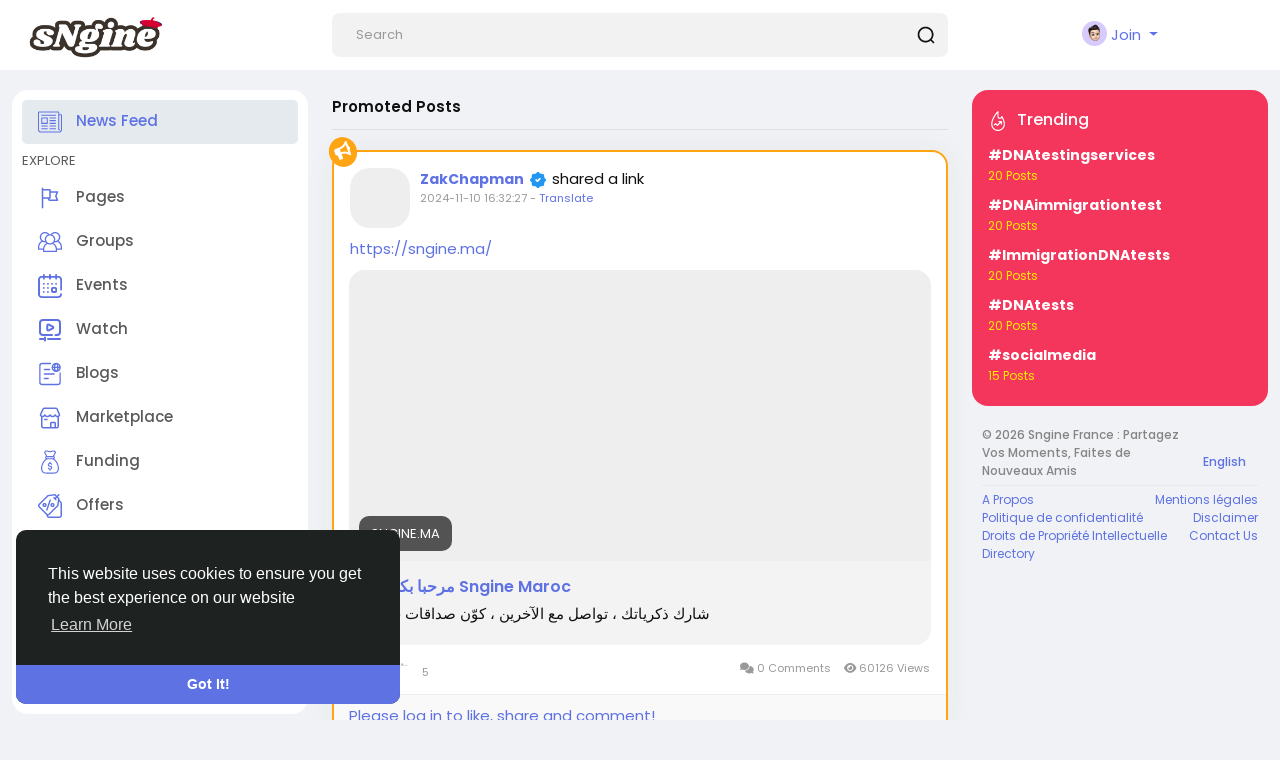

--- FILE ---
content_type: text/html; charset=UTF-8
request_url: https://sngine.fr/watch?country=France
body_size: 32005
content:
<!doctype html> <html data-lang="en_us" > <head><script>(function(w,i,g){w[g]=w[g]||[];if(typeof w[g].push=='function')w[g].push(i)})
(window,'GTM-NVL6DP2','google_tags_first_party');</script><script>(function(w,d,s,l){w[l]=w[l]||[];(function(){w[l].push(arguments);})('set', 'developer_id.dYzg1YT', true);
		w[l].push({'gtm.start':new Date().getTime(),event:'gtm.js'});var f=d.getElementsByTagName(s)[0],
		j=d.createElement(s);j.async=true;j.src='/0c5j/';
		f.parentNode.insertBefore(j,f);
		})(window,document,'script','dataLayer');</script> <meta charset="UTF-8"> <meta name="viewport" content="width=device-width, initial-scale=1"> <meta name="generator" content="Sngine"> <meta name="version" content="3.10"> <title>Welcome to Sngine France : Partagez Vos Moments, Faites de Nouveaux...</title> <meta name="description" content="Boostez Votre Notori&eacute;t&eacute; gr&acirc;ce &agrave; des Recommandations sur des Sites de R&eacute;f&eacute;rence !
D&eacute;couvrez comment les recommandations sur des sites de renom peuvent propulser votre entreprise et attirer un trafic qualifi&eacute;. Augmentez votre visibilit&eacute;..."> <meta name="keywords" content="SEO efficace, Soumission de blogs, Backlinks de qualit&eacute;, R&eacute;f&eacute;rencement sur les r&eacute;seaux sociaux, Optimisation du contenu, Cr&eacute;ation de liens, Strat&eacute;gie de backlinking, R&eacute;f&eacute;rencement organique, Marketing de contenu, Liens naturels, Partage social, Blogging strat&eacute;gique, R&eacute;f&eacute;rences sur les m&eacute;dias sociaux, Gestion de liens entrants, R&eacute;f&eacute;rencement local, Partage de contenu, R&eacute;seaux sociaux et SEO, Blogging pour le r&eacute;f&eacute;rencement, Liens de qualit&eacute; vers le site, Promotion web par les r&eacute;seaux sociaux."> <meta property="og:title" content="Welcome to Sngine France : Partagez Vos Moments, Faites de Nouveaux..." /> <meta property="og:description" content="Boostez Votre Notori&eacute;t&eacute; gr&acirc;ce &agrave; des Recommandations sur des Sites de R&eacute;f&eacute;rence !
D&eacute;couvrez comment les recommandations sur des sites de renom peuvent propulser votre entreprise et attirer un trafic qualifi&eacute;. Augmentez votre visibilit&eacute;..." /> <meta property="og:site_name" content="Sngine France : Partagez Vos Moments, Faites de Nouveaux Amis" /> <meta property="og:image" content="https://sngine.fr/content/uploads/photos/2023/09/sngine_c5133f73f226cf8effd3ea78f7de8ee9.jpg" /> <meta name="twitter:card" content="summary_large_image"> <meta name="twitter:title" content="Welcome to Sngine France : Partagez Vos Moments, Faites de Nouveaux..." /> <meta name="twitter:description" content="Boostez Votre Notori&eacute;t&eacute; gr&acirc;ce &agrave; des Recommandations sur des Sites de R&eacute;f&eacute;rence !
D&eacute;couvrez comment les recommandations sur des sites de renom peuvent propulser votre entreprise et attirer un trafic qualifi&eacute;. Augmentez votre visibilit&eacute;..." /> <meta name="twitter:image" content="https://sngine.fr/content/uploads/photos/2023/09/sngine_c5133f73f226cf8effd3ea78f7de8ee9.jpg" /> <link rel="shortcut icon" href="https://sngine.fr/content/uploads/photos/2024/11/sngine_14ddc9f0bff16d6ceda985fcd522dc1b.png" /> <link href="https://fonts.googleapis.com/css?family=Poppins:300,400,500,600,700" rel="stylesheet" crossorigin="anonymous" /> <link rel="stylesheet" href="https://cdnjs.cloudflare.com/ajax/libs/font-awesome/6.4.0/css/all.min.css" integrity="sha512-iecdLmaskl7CVkqkXNQ/ZH/XLlvWZOJyj7Yy7tcenmpD1ypASozpmT/E0iPtmFIB46ZmdtAc9eNBvH0H/ZpiBw==" crossorigin="anonymous" referrerpolicy="no-referrer" /> <link href="https://sngine.fr/node_modules/bootstrap/dist/css/bootstrap.min.css" rel="stylesheet"> <link rel="stylesheet" type='text/css' href="https://sngine.fr/content/themes/sngine/css/style.min.css"> <script>
        <meta name="ahrefs-site-verification" content="bc6d20236de8f91c04269ccaae742a09bdd4b90589d65fb8505c97c4fcfffdb6">

<script>
    (function(h,o,t,j,a,r){
        h.hj=h.hj||function(){(h.hj.q=h.hj.q||[]).push(arguments)};
        h._hjSettings={hjid:5150675,hjsv:6};
        a=o.getElementsByTagName('head')[0];
        r=o.createElement('script');r.async=1;
        r.src=t+h._hjSettings.hjid+j+h._hjSettings.hjsv;
        a.appendChild(r);
    })(window,document,'https://static.hotjar.com/c/hotjar-','.js?sv=');
</script> <script data-host="https://phpanalytics.analytic.ma" data-dnt="false" src="https://phpanalytics.analytic.ma/js/script.js" id="ZwSg9rf6GA" async defer></script> <script>(function(w,d,s,l,i){w[l]=w[l]||[];w[l].push({'gtm.start':
new Date().getTime(),event:'gtm.js'});var f=d.getElementsByTagName(s)[0],
j=d.createElement(s),dl=l!='dataLayer'?'&l='+l:'';j.async=true;j.src=
'https://www.googletagmanager.com/gtm.js?id='+i+dl;f.parentNode.insertBefore(j,f);
})(window,document,'script','dataLayer','GTM-PSBBX9TT');</script> <script async src="https://pagead2.googlesyndication.com/pagead/js/adsbygoogle.js?client=ca-pub-7837749771879525"
     crossorigin="anonymous"></script> <script src="https://analytics.ahrefs.com/analytics.js" data-key="QlgVXLPhDM2cxwJ3aPahSw" async></script> </script> </head> <body class=" visitor n_chat " > <div class="main-wrapper"> <div class="main-header" style="padding-right: 0;" > <div class="container-fluid"> <div class="row"> <div class="col-6 col-md-4 col-lg-3 "> <div class="logo-wrapper"> <a href="#" data-bs-toggle="sg-offcanvas" class="menu-icon d-block d-md-none"> <div class="svg-container header-icon" style="width:20px; height:20px; "> <svg height="384pt" viewBox="0 -53 384 384" width="384pt" xmlns="http://www.w3.org/2000/svg"><path d="m368 154.667969h-352c-8.832031 0-16-7.167969-16-16s7.167969-16 16-16h352c8.832031 0 16 7.167969 16 16s-7.167969 16-16 16zm0 0"/><path d="m368 32h-352c-8.832031 0-16-7.167969-16-16s7.167969-16 16-16h352c8.832031 0 16 7.167969 16 16s-7.167969 16-16 16zm0 0"/><path d="m368 277.332031h-352c-8.832031 0-16-7.167969-16-16s7.167969-16 16-16h352c8.832031 0 16 7.167969 16 16s-7.167969 16-16 16zm0 0"/></svg> </div> </a> <a href="https://sngine.fr" class="logo with-menu-icon"> <img class="logo-light img-fluid" src="https://sngine.fr/content/uploads/photos/2024/11/sngine_a94137e7d22068d3817d98664aee5442.png" alt="Sngine France : Partagez Vos Moments, Faites de Nouveaux Amis" title="Sngine France : Partagez Vos Moments, Faites de Nouveaux Amis"> <img class="logo-dark img-fluid" src="https://sngine.fr/content/uploads/photos/2024/11/sngine_09a0316ccfdf635ec544817c0e0673f8.png" alt="Sngine France : Partagez Vos Moments, Faites de Nouveaux Amis" title="Sngine France : Partagez Vos Moments, Faites de Nouveaux Amis"> </a> </div> </div> <div class="col-6 col-md-8 col-lg-9"> <div class="row"> <div class="col-md-7 col-lg-8"> <div class="search-wrapper d-none d-md-block"> <form> <input id="search-input" type="text" class="form-control" placeholder='Search' autocomplete="off"> <div class="search-input-icon"> <div class="svg-container header-icon" style="width:20px; height:20px; "> <svg height="512" viewBox="0 0 24 24" width="512" xmlns="http://www.w3.org/2000/svg"><g id="_12" data-name="12"><path d="m21.71 20.29-2.83-2.82a9.52 9.52 0 1 0 -1.41 1.41l2.82 2.83a1 1 0 0 0 1.42 0 1 1 0 0 0 0-1.42zm-17.71-8.79a7.5 7.5 0 1 1 7.5 7.5 7.5 7.5 0 0 1 -7.5-7.5z"/></g></svg> </div> </div> <div id="search-results" class="dropdown-menu dropdown-widget dropdown-search js_dropdown-keepopen"> <div class="dropdown-widget-header"> <span class="title">Search Results</span> </div> <div class="dropdown-widget-body"> <div class="loader loader_small ptb10"></div> </div> <a class="dropdown-widget-footer" id="search-results-all" href="https://sngine.fr/search/">See All Results</a> </div> </form> </div> </div> <div class="col-md-5 col-lg-4"> <div class="navbar-wrapper"> <ul> <li class="dropdown float-end"> <a href="#" class="dropdown-toggle user-menu" data-bs-toggle="dropdown" data-display="static"> <img src="https://sngine.fr/content/themes/sngine/images/blank_profile_male.png"> <span>Join</span> </a> <div class="dropdown-menu dropdown-menu-end"> <a class="dropdown-item" href="https://sngine.fr/signin"> <div class="svg-container main-icon mr10" style="width:20px; height:20px; "> <svg height="512pt" viewBox="0 0 512 512" width="512pt" xmlns="http://www.w3.org/2000/svg"><path d="m218.667969 240h-202.667969c-8.832031 0-16-7.167969-16-16s7.167969-16 16-16h202.667969c8.832031 0 16 7.167969 16 16s-7.167969 16-16 16zm0 0"/><path d="m138.667969 320c-4.097657 0-8.191407-1.558594-11.308594-4.691406-6.25-6.253906-6.25-16.386719 0-22.636719l68.695313-68.691406-68.695313-68.671875c-6.25-6.253906-6.25-16.386719 0-22.636719s16.382813-6.25 22.636719 0l80 80c6.25 6.25 6.25 16.382813 0 22.636719l-80 80c-3.136719 3.132812-7.234375 4.691406-11.328125 4.691406zm0 0"/><path d="m341.332031 512c-23.53125 0-42.664062-19.136719-42.664062-42.667969v-384c0-18.238281 11.605469-34.515625 28.882812-40.511719l128.171875-42.730468c28.671875-8.789063 56.277344 12.480468 56.277344 40.578125v384c0 18.21875-11.605469 34.472656-28.863281 40.488281l-128.214844 42.753906c-4.671875 1.449219-9 2.089844-13.589844 2.089844zm128-480c-1.386719 0-2.558593.171875-3.816406.554688l-127.636719 42.558593c-4.183594 1.453125-7.210937 5.675781-7.210937 10.21875v384c0 7.277344 7.890625 12.183594 14.484375 10.113281l127.636718-42.558593c4.160157-1.453125 7.210938-5.675781 7.210938-10.21875v-384c0-5.867188-4.777344-10.667969-10.667969-10.667969zm0 0"/><path d="m186.667969 106.667969c-8.832031 0-16-7.167969-16-16v-32c0-32.363281 26.300781-58.667969 58.664062-58.667969h240c8.832031 0 16 7.167969 16 16s-7.167969 16-16 16h-240c-14.699219 0-26.664062 11.96875-26.664062 26.667969v32c0 8.832031-7.167969 16-16 16zm0 0"/><path d="m314.667969 448h-85.335938c-32.363281 0-58.664062-26.304688-58.664062-58.667969v-32c0-8.832031 7.167969-16 16-16s16 7.167969 16 16v32c0 14.699219 11.964843 26.667969 26.664062 26.667969h85.335938c8.832031 0 16 7.167969 16 16s-7.167969 16-16 16zm0 0"/></svg> </div>                                Sign In
                              </a> <a class="dropdown-item" href="https://sngine.fr/signup"> <div class="svg-container main-icon mr10" style="width:20px; height:20px; "> <svg xmlns="http://www.w3.org/2000/svg" version="1.1" xmlns:xlink="http://www.w3.org/1999/xlink" xmlns:svgjs="http://svgjs.com/svgjs" width="512" height="512" x="0" y="0" viewBox="0 0 32 32" style="enable-background:new 0 0 512 512" xml:space="preserve" class=""><g><path d="M28 22.5h-3.5V19a1 1 0 0 0-2 0v3.5H19a1 1 0 0 0 0 2h3.5V28a1 1 0 0 0 2 0v-3.5H28a1 1 0 0 0 0-2z" fill="#5e72e4" data-original="#000000" class=""></path><path d="M16 29H6a1 1 0 0 1-1-1 11.013 11.013 0 0 1 11-11 8.025 8.025 0 1 0-4.289-1.258A13.012 13.012 0 0 0 3 28a3 3 0 0 0 3 3h10a1 1 0 0 0 0-2zM10 9a6 6 0 1 1 6 6 6.006 6.006 0 0 1-6-6z" fill="#5e72e4" data-original="#000000" class=""></path></g></svg> </div>                                  Sign Up
                                </a> <div class="dropdown-divider"></div> <div class="dropdown-item pointer" data-toggle="modal" data-url="#theme-switcher"> <div class="svg-container main-icon mr10" style="width:20px; height:20px; "> <svg xmlns="http://www.w3.org/2000/svg" version="1.1" xmlns:xlink="http://www.w3.org/1999/xlink" xmlns:svgjs="http://svgjs.com/svgjs" width="512" height="512" x="0" y="0" viewBox="0 0 24 24" style="enable-background:new 0 0 512 512" xml:space="preserve" class=""><g><g fill="#ff38ac"><path d="M18.1 14.58H5.9c-.5 0-.93-.38-.99-.88L3.83 5.12c-.11-.85.16-1.71.73-2.36s1.39-1.02 2.25-1.02h10.38c.86 0 1.68.37 2.25 1.02s.83 1.51.73 2.36l-1.08 8.58c-.06.5-.49.88-.99.88zm-11.31-2h10.43l.97-7.71a.99.99 0 0 0-.24-.79c-.19-.21-.46-.34-.75-.34H6.81c-.29 0-.56.12-.75.34s-.28.5-.24.79z" fill="#5e72e4" data-original="#ff38ac"></path><path d="M15 6.75c-.55 0-1-.45-1-1V3.29c0-.55.45-1 1-1s1 .45 1 1v2.46c0 .55-.45 1-1 1zM12 6.04c-.55 0-1-.45-1-1V3.3c0-.55.45-1 1-1s1 .45 1 1v1.74c0 .55-.45 1-1 1zM9 6.75c-.55 0-1-.45-1-1V3.29c0-.55.45-1 1-1s1 .45 1 1v2.46c0 .55-.45 1-1 1z" fill="#5e72e4" data-original="#ff38ac"></path></g><path fill="#5e72e4" d="M17.61 17.75H6.39c-1.42 0-2.58-1.16-2.58-2.58s1.16-2.58 2.58-2.58h11.22c1.42 0 2.58 1.16 2.58 2.58s-1.16 2.58-2.58 2.58zM6.39 14.58a.58.58 0 0 0 0 1.16h11.22a.58.58 0 0 0 0-1.16z" data-original="#3c36b5" class=""></path><path fill="#5e72e4" d="M12 22.25c-.8 0-1.56-.31-2.12-.88S9 20.05 9 19.25v-2.5c0-.55.45-1 1-1h4c.55 0 1 .45 1 1v2.5c0 1.65-1.35 3-3 3zm-1-4.5v1.5a.99.99 0 0 0 1 1c.55 0 1-.45 1-1v-1.5z" data-original="#3c36b5" class=""></path></g></svg> </div>                                  Theme Switcher
                                </div> <div class="dropdown-item pointer js_theme-mode" data-mode="night"> <div class="svg-container main-icon mr10" style="width:20px; height:20px; "> <svg xmlns="http://www.w3.org/2000/svg" version="1.1" xmlns:xlink="http://www.w3.org/1999/xlink" xmlns:svgjs="http://svgjs.com/svgjs" width="512" height="512" x="0" y="0" viewBox="0 0 24 24" style="enable-background:new 0 0 512 512" xml:space="preserve" class=""><g><g data-name="Layer 2"><g fill="#6ca4ff"><path d="M13 19a6.79 6.79 0 0 1-2.93-.65l-1.94-.92 1.95-.89a5 5 0 0 0 0-9.08l-1.95-.89 1.94-.92A6.79 6.79 0 0 1 13 5a7 7 0 0 1 0 14zm-.1-2a5 5 0 1 0 0-10 7 7 0 0 1 0 10z" fill="#5e72e4" data-original="#6ca4ff"></path><rect width="4" height="2" x="19" y="11" rx="1" fill="#5e72e4" data-original="#6ca4ff"></rect><rect width="4" height="2" x="16" y="5" rx="1" transform="rotate(-45 18.006 6.005)" fill="#5e72e4" data-original="#6ca4ff"></rect><rect width="2" height="4" x="12" y="2" rx="1" fill="#5e72e4" data-original="#6ca4ff"></rect><rect width="2" height="4" x="12" y="18" rx="1" fill="#5e72e4" data-original="#6ca4ff"></rect><rect width="2" height="4" x="17" y="16" rx="1" transform="rotate(-45 17.996 18.01)" fill="#5e72e4" data-original="#6ca4ff"></rect></g><path fill="#5e72e4" d="M8 19A7 7 0 0 1 8 5a6.79 6.79 0 0 1 2.93.65 7 7 0 0 1 0 12.71A6.85 6.85 0 0 1 8 19zM8 7a5 5 0 0 0 0 10 4.78 4.78 0 0 0 2.07-.45 5 5 0 0 0 0-9.09A4.72 4.72 0 0 0 8 7z" data-original="#0554f1" class=""></path><path fill="#5e72e4" d="M7 6h2v12H7z" data-original="#0554f1" class=""></path><path fill="#5e72e4" d="M10.5 6.55A5.82 5.82 0 0 0 8 6v12a5.82 5.82 0 0 0 2.5-.55 6 6 0 0 0 0-10.9z" data-original="#0554f1" class=""></path></g></g></svg> </div> <span class="js_theme-mode-text">Night Mode</span> </div> </div> </li> </ul> </div> </div> </div> </div> </div> </div> </div> <div class="container-fluid mt20 sg-offcanvas"> <div class="row"> <div class="col-md-4 col-lg-3 sg-offcanvas-sidebar js_sticky-sidebar"> <div class="card main-side-nav-card"> <div class="card-body with-nav"> <ul class="main-side-nav"> <li class="active" > <a href="https://sngine.fr"> <div class="svg-container main-icon mr10" style="width:24px; height:24px; "> <svg xmlns="http://www.w3.org/2000/svg" version="1.1" xmlns:xlink="http://www.w3.org/1999/xlink" xmlns:svgjs="http://svgjs.com/svgjs" width="512" height="512" x="0" y="0" viewBox="0 0 442 442" style="enable-background:new 0 0 512 512" xml:space="preserve" class=""><g><path d="M171 336H70c-5.523 0-10 4.477-10 10s4.477 10 10 10h101c5.523 0 10-4.477 10-10s-4.477-10-10-10zM322 336H221c-5.523 0-10 4.477-10 10s4.477 10 10 10h101c5.522 0 10-4.477 10-10s-4.478-10-10-10zM322 86H70c-5.523 0-10 4.477-10 10s4.477 10 10 10h252c5.522 0 10-4.477 10-10s-4.478-10-10-10zM322 136H221c-5.523 0-10 4.477-10 10s4.477 10 10 10h101c5.522 0 10-4.477 10-10s-4.478-10-10-10zM322 186H221c-5.523 0-10 4.477-10 10s4.477 10 10 10h101c5.522 0 10-4.477 10-10s-4.478-10-10-10zM322 236H221c-5.523 0-10 4.477-10 10s4.477 10 10 10h101c5.522 0 10-4.477 10-10s-4.478-10-10-10zM322 286H221c-5.523 0-10 4.477-10 10s4.477 10 10 10h101c5.522 0 10-4.477 10-10s-4.478-10-10-10zM171 286H70c-5.523 0-10 4.477-10 10s4.477 10 10 10h101c5.523 0 10-4.477 10-10s-4.477-10-10-10zM171 136H70c-5.523 0-10 4.477-10 10v101c0 5.523 4.477 10 10 10h101c5.523 0 10-4.477 10-10V146c0-5.523-4.477-10-10-10zm-10 101H80v-81h81v81z" fill="#5e72e4" data-original="#000000"></path><path d="M422 76h-30V46c0-11.028-8.972-20-20-20H20C8.972 26 0 34.972 0 46v320c0 27.57 22.43 50 50 50h342c27.57 0 50-22.43 50-50V96c0-11.028-8.972-20-20-20zm0 290c0 16.542-13.458 30-30 30H50c-16.542 0-30-13.458-30-30V46h352v305c0 13.785 11.215 25 25 25 5.522 0 10-4.477 10-10s-4.478-10-10-10c-2.757 0-5-2.243-5-5V96h30v270z" fill="#5e72e4" data-original="#000000"></path></g></svg> </div>            News Feed
          </a> </li> <li class="ptb5"> <small class="text-muted">EXPLORE</small> </li> <li > <a href="https://sngine.fr/pages"> <div class="svg-container main-icon mr10" style="width:24px; height:24px; "> <svg id="Layer_1" enable-background="new 0 0 32 32" height="512" viewBox="0 0 32 32" width="512" xmlns="http://www.w3.org/2000/svg"><path d="m26.9 18.6-2.1-5.2 2.1-5.1c.2-.5 0-1.1-.5-1.3-.1 0-.3 0-.4 0h-9v-2c0-.6-.4-1-1-1h-9v-1c0-.6-.4-1-1-1s-1 .4-1 1v26c0 .6.4 1 1 1s1-.4 1-1v-12h6c0 1.7 1.3 3 3 3h10c.6 0 1-.5 1-1 0-.1 0-.3-.1-.4zm-19.9-3.6v-9h8v9zm9 3c-.6 0-1-.4-1-1h1c.6 0 1-.4 1-1v-7h7.5l-1.7 4.1c-.1.2-.1.5 0 .8l1.7 4.2h-8.5z"/></svg> </div>            Pages
          </a> </li> <li > <a href="https://sngine.fr/groups"> <div class="svg-container main-icon mr10" style="width:24px; height:24px; "> <svg xmlns="http://www.w3.org/2000/svg" version="1.1" xmlns:xlink="http://www.w3.org/1999/xlink" xmlns:svgjs="http://svgjs.com/svgjs" width="512" height="512" x="0" y="0" viewBox="0 0 372.483 372.483" style="enable-background:new 0 0 512 512" xml:space="preserve" class=""><g><path d="M372.482 263.045c0-21.796-6.527-42.842-18.877-60.863-8.883-12.962-20.322-23.726-33.578-31.725 15.607-14.78 25.372-35.67 25.372-58.811 0-44.684-36.354-81.038-81.037-81.038-26.496 0-51.316 13.104-66.392 34.615-3.831-.558-7.745-.859-11.729-.859s-7.897.302-11.728.859c-15.077-21.511-39.897-34.615-66.392-34.615-44.684 0-81.038 36.354-81.038 81.038 0 23.141 9.765 44.031 25.373 58.811-13.257 7.998-24.696 18.763-33.578 31.724C6.528 220.203 0 241.249 0 263.045v45.075h78.121v33.755h216.242V308.12h78.12v-45.075h-.001zM264.362 50.609c33.656 0 61.037 27.381 61.037 61.038s-27.381 61.038-61.037 61.038c-.603 0-1.206-.009-1.81-.027.046-.128.084-.259.129-.387a80.237 80.237 0 0 0 2.608-9.087c.049-.22.105-.438.152-.659.181-.836.34-1.68.495-2.526.073-.4.148-.799.215-1.2a81.406 81.406 0 0 0 .547-3.862c.079-.672.156-1.345.219-2.022.064-.691.112-1.383.158-2.076.036-.546.081-1.09.106-1.639.055-1.177.086-2.356.09-3.536 0-.087.007-.172.007-.26 0-.047-.004-.094-.004-.141a82.586 82.586 0 0 0-.091-3.597c-.016-.347-.037-.693-.057-1.039a83.979 83.979 0 0 0-.231-3.03c-.022-.228-.04-.456-.063-.683-3.022-29.209-21.475-54.21-48.095-65.774 11.471-12.887 28.063-20.531 45.625-20.531zm-99.24 37.522c.195-.071.392-.138.587-.208a58.805 58.805 0 0 1 4.273-1.347 60.923 60.923 0 0 1 16.257-2.216 61.173 61.173 0 0 1 17.3 2.516 61.303 61.303 0 0 1 3.247 1.055c.189.067.378.131.566.2 20.413 7.549 35.718 25.716 39.182 47.763l.079.53c.111.747.204 1.5.287 2.255.03.278.062.555.089.834.066.689.115 1.383.159 2.079.018.298.043.595.057.894.042.889.065 1.783.068 2.682 0 .078.005.154.005.232l-.002.109c-.002.87-.028 1.734-.066 2.595-.012.271-.024.542-.04.812-.047.832-.109 1.66-.189 2.482-.031.318-.073.635-.109.952a63.987 63.987 0 0 1-.203 1.591c-.058.411-.116.823-.182 1.232a60.171 60.171 0 0 1-.907 4.486 61.492 61.492 0 0 1-.637 2.42c-.091.319-.176.64-.272.956-.139.46-.289.916-.438 1.372-.12.365-.243.728-.37 1.09-.144.411-.286.823-.438 1.231-.259.693-.531 1.38-.814 2.061-.126.304-.26.605-.391.908a59.694 59.694 0 0 1-.765 1.689l-.093.198c-.095.198-.189.397-.286.595a58.174 58.174 0 0 1-.92 1.793c-.123.23-.242.463-.368.692a61.358 61.358 0 0 1-1.098 1.909c-.146.244-.29.489-.439.73-.4.649-.811 1.291-1.234 1.923-.263.393-.538.778-.81 1.165-.231.328-.461.657-.698.98a62.132 62.132 0 0 1-1.592 2.074c-.336.42-.675.838-1.021 1.249-.215.255-.436.505-.655.756-.36.413-.719.827-1.089 1.23-.22.239-.448.469-.672.705a62.432 62.432 0 0 1-1.846 1.865c-.373.361-.744.723-1.126 1.074-.264.243-.535.479-.804.718a60.414 60.414 0 0 1-2.017 1.718c-.543.442-1.093.875-1.652 1.299-.152.115-.302.232-.455.346-10.16 7.553-22.736 12.03-36.34 12.03-13.605 0-26.183-4.478-36.343-12.033-.15-.112-.297-.227-.446-.34a59.826 59.826 0 0 1-1.659-1.305c-.229-.187-.458-.374-.684-.564a63.729 63.729 0 0 1-1.333-1.155c-.267-.238-.537-.472-.8-.714-.383-.352-.755-.715-1.129-1.076a61.645 61.645 0 0 1-1.852-1.871c-.221-.233-.447-.46-.664-.696-.371-.404-.73-.819-1.09-1.232-.219-.251-.439-.5-.654-.755a63.823 63.823 0 0 1-1.676-2.081c-.317-.41-.63-.823-.937-1.241-.237-.324-.468-.654-.699-.983-.272-.386-.546-.77-.808-1.162a60.8 60.8 0 0 1-1.239-1.93c-.147-.239-.289-.48-.433-.721a60.982 60.982 0 0 1-1.089-1.892c-.129-.235-.251-.474-.378-.71a62.075 62.075 0 0 1-.922-1.798c-.106-.215-.209-.432-.312-.648l-.046-.099a60.047 60.047 0 0 1-.801-1.769c-.123-.283-.248-.565-.366-.849a61.796 61.796 0 0 1-.832-2.106c-.143-.382-.275-.768-.41-1.153a59.594 59.594 0 0 1-.404-1.192c-.141-.432-.283-.864-.415-1.298a59.234 59.234 0 0 1-.558-1.959c-.123-.461-.234-.926-.347-1.39a58.13 58.13 0 0 1-.254-1.097c-.1-.45-.201-.899-.291-1.351a59.653 59.653 0 0 1-.38-2.124c-.062-.384-.116-.769-.171-1.153a60.374 60.374 0 0 1-.219-1.715c-.032-.283-.069-.566-.098-.849a60.987 60.987 0 0 1-.194-2.544c-.014-.245-.025-.49-.036-.735a60.986 60.986 0 0 1-.07-2.745c0-.986.028-1.965.075-2.94.013-.265.035-.528.05-.792.044-.732.097-1.462.167-2.188.024-.253.053-.505.08-.757.086-.786.183-1.568.299-2.345.022-.151.044-.303.068-.454 3.453-22.06 18.761-40.239 39.182-47.793zM47.083 111.647c0-33.656 27.381-61.038 61.038-61.038 17.563 0 34.154 7.645 45.625 20.529-26.629 11.568-45.086 36.581-48.099 65.802-.021.198-.036.397-.055.596a81.183 81.183 0 0 0-.239 3.137c-.018.32-.038.639-.053.96a82.727 82.727 0 0 0-.096 3.77c0 1.276.037 2.549.097 3.821.024.512.066 1.019.099 1.528.049.732.099 1.464.167 2.194.06.649.134 1.294.21 1.939a78.833 78.833 0 0 0 .547 3.878c.073.433.153.865.232 1.297.15.816.303 1.63.477 2.437.058.266.124.53.184.795a80.085 80.085 0 0 0 2.526 8.81c.064.185.12.372.185.556-.603.018-1.207.027-1.809.027-33.655-.001-61.036-27.382-61.036-61.038zm47.805 127.501c-.22.347-.43.7-.646 1.049-.457.738-.91 1.478-1.348 2.225-.245.417-.481.837-.719 1.257a106.539 106.539 0 0 0-1.865 3.416c-.364.697-.719 1.398-1.067 2.101-.219.442-.437.883-.649 1.327-.354.741-.695 1.488-1.032 2.236-.183.407-.371.811-.548 1.22-.39.896-.762 1.799-1.127 2.705-.107.265-.221.527-.325.792a106.116 106.116 0 0 0-1.326 3.553c-.096.273-.182.549-.277.822-.316.918-.624 1.839-.915 2.764-.133.425-.256.852-.384 1.278-.235.784-.466 1.569-.683 2.359-.129.47-.252.941-.375 1.413a98.632 98.632 0 0 0-.568 2.281 107.844 107.844 0 0 0-.822 3.776c-.093.467-.189.934-.276 1.403-.157.846-.298 1.696-.435 2.547-.064.4-.135.798-.195 1.198a107.15 107.15 0 0 0-.497 3.762l-.004.045c-.129 1.145-.24 2.292-.333 3.443H20v-25.075c0-34.258 19.694-65.013 50.548-79.631a80.517 80.517 0 0 0 37.572 9.271c3.92 0 7.852-.29 11.754-.864a82.73 82.73 0 0 0 1.866 2.567c.216.283.44.559.66.839a80.733 80.733 0 0 0 1.935 2.39c.271.321.549.635.825.952a80.407 80.407 0 0 0 2.92 3.181 84.246 84.246 0 0 0 1.793 1.794c.228.221.443.455.673.674-.869.525-1.73 1.063-2.583 1.612-.139.089-.275.183-.413.273-.853.554-1.697 1.12-2.533 1.697-.289.2-.577.402-.865.604-.745.525-1.482 1.059-2.213 1.602-.231.172-.465.34-.694.514-.93.703-1.849 1.419-2.756 2.151-.198.16-.392.325-.59.487a105.209 105.209 0 0 0-2.961 2.515 110.57 110.57 0 0 0-2.096 1.896c-.18.167-.364.331-.543.5a106.62 106.62 0 0 0-2.506 2.438c-.214.215-.423.434-.635.65-.63.643-1.253 1.293-1.868 1.952-.244.262-.488.524-.73.789-.692.756-1.374 1.522-2.045 2.299-.105.122-.214.24-.319.363-.765.893-1.513 1.803-2.251 2.722-.206.256-.407.516-.61.775-.555.705-1.102 1.417-1.64 2.136-.208.278-.417.554-.622.834a111.81 111.81 0 0 0-2.074 2.913 107.357 107.357 0 0 0-2.111 3.208zm3.233 82.728V296.801c0-1.11.021-2.216.062-3.319.013-.363.042-.723.06-1.085.036-.736.07-1.473.124-2.206.033-.445.083-.886.123-1.33.058-.646.11-1.293.182-1.935.053-.47.122-.937.182-1.406.078-.611.151-1.223.241-1.831.073-.484.161-.964.241-1.446.098-.586.189-1.174.299-1.757.093-.493.201-.981.302-1.472.116-.566.227-1.134.354-1.696.112-.496.24-.987.36-1.481.135-.55.264-1.103.409-1.65.132-.497.278-.989.418-1.482.152-.537.3-1.075.462-1.608.151-.496.317-.988.476-1.481.17-.523.335-1.047.514-1.566.17-.491.353-.978.531-1.465.188-.514.372-1.03.569-1.54.188-.485.388-.964.583-1.446.205-.503.407-1.009.621-1.508.207-.481.425-.957.64-1.433.221-.491.44-.984.67-1.47.225-.475.461-.944.694-1.415.238-.48.473-.961.719-1.436.243-.468.496-.93.747-1.393.254-.469.505-.938.767-1.402.26-.46.53-.913.797-1.368.27-.458.538-.917.817-1.371.277-.451.563-.895.848-1.341.286-.447.57-.894.864-1.336s.596-.878.898-1.314c.301-.435.601-.87.909-1.3.31-.432.629-.858.948-1.285.316-.423.631-.846.954-1.263.326-.421.66-.836.994-1.252.331-.412.663-.823 1.001-1.229a92.08 92.08 0 0 1 1.037-1.213c.347-.401.695-.802 1.05-1.198.355-.396.718-.786 1.08-1.176.362-.389.724-.776 1.093-1.158.37-.384.747-.762 1.125-1.139.377-.377.756-.752 1.14-1.123.383-.369.772-.733 1.163-1.096a94.02 94.02 0 0 1 1.185-1.085c.398-.356.8-.707 1.205-1.056.406-.351.815-.7 1.228-1.044a87.18 87.18 0 0 1 1.244-1.014c.421-.338.845-.673 1.273-1.004a102.037 102.037 0 0 1 2.598-1.931 87.936 87.936 0 0 1 4.022-2.714 85.066 85.066 0 0 1 2.787-1.701 89.436 89.436 0 0 1 4.357-2.391c.476-.245.954-.486 1.436-.723.379-.186.762-.366 1.145-.547a80.516 80.516 0 0 0 37.572 9.27 80.513 80.513 0 0 0 37.572-9.27c.38.18.76.359 1.136.543a98.535 98.535 0 0 1 2.933 1.507 89.056 89.056 0 0 1 2.858 1.605 84.334 84.334 0 0 1 2.786 1.701 83.62 83.62 0 0 1 2.711 1.794 82.258 82.258 0 0 1 2.632 1.884 82.487 82.487 0 0 1 2.554 1.972c.42.337.838.676 1.252 1.02.411.342.817.689 1.221 1.038a81.497 81.497 0 0 1 2.388 2.139c.394.366.787.734 1.174 1.107.381.367.756.739 1.129 1.112.38.38.76.761 1.133 1.147.366.38.727.764 1.086 1.15.366.393.731.787 1.089 1.186.352.392.697.789 1.041 1.187.351.405.702.811 1.045 1.223.337.403.666.812.995 1.221.336.418.672.835 1 1.259.322.415.635.836.949 1.257.32.428.64.857.952 1.291.307.427.606.861.905 1.294.303.438.607.876.902 1.32.292.439.574.883.858 1.327.287.449.575.897.854 1.351.276.449.542.905.81 1.359.27.458.542.915.803 1.378.261.462.511.93.764 1.396.252.465.506.929.749 1.398.246.474.48.955.718 1.434.233.471.47.941.695 1.417.23.486.448.977.668 1.467.216.479.435.955.642 1.438.213.495.412.996.616 1.496.198.486.4.97.589 1.46.196.507.379 1.02.566 1.532.179.489.362.976.532 1.469.18.521.346 1.048.516 1.573.159.491.324.98.474 1.475.163.533.31 1.072.463 1.609.14.493.286.984.418 1.481.145.547.274 1.099.409 1.65.121.493.248.985.36 1.481.127.562.237 1.129.354 1.694.101.491.209.98.302 1.474.109.578.199 1.161.297 1.743.081.487.171.971.244 1.461.09.603.162 1.211.24 1.817.061.473.131.943.184 1.418.072.642.124 1.289.182 1.935.04.444.09.885.123 1.33.055.733.088 1.471.124 2.208.018.361.047.721.06 1.083.041 1.103.062 2.209.062 3.319v25.076H98.121zm195.894-33.756a108.426 108.426 0 0 0-.836-7.263c-.057-.381-.125-.759-.186-1.139-.139-.871-.284-1.74-.445-2.606-.085-.456-.178-.91-.269-1.365-.157-.791-.321-1.58-.496-2.366a112.45 112.45 0 0 0-1.273-5.121c-.219-.798-.453-1.592-.691-2.385-.126-.418-.246-.837-.377-1.254-.295-.939-.607-1.873-.928-2.805-.09-.26-.172-.523-.264-.783a106.772 106.772 0 0 0-1.33-3.564c-.1-.253-.209-.503-.311-.756-.369-.917-.747-1.832-1.142-2.74-.175-.403-.36-.801-.54-1.202-.34-.756-.684-1.509-1.042-2.257-.209-.438-.425-.873-.64-1.308a108.105 108.105 0 0 0-1.774-3.435c-.38-.703-.77-1.401-1.166-2.097-.238-.418-.473-.836-.716-1.251-.44-.751-.895-1.494-1.355-2.236-.214-.346-.422-.695-.64-1.038a108.775 108.775 0 0 0-2.113-3.209 112.589 112.589 0 0 0-2.075-2.914c-.204-.278-.412-.553-.618-.829-.541-.723-1.09-1.437-1.647-2.145-.201-.255-.4-.513-.604-.766-.739-.922-1.49-1.834-2.257-2.729-.1-.116-.203-.229-.303-.345a108.121 108.121 0 0 0-4.663-5.062c-.209-.213-.414-.428-.625-.639a109.229 109.229 0 0 0-2.513-2.444c-.175-.165-.355-.325-.531-.489a111.41 111.41 0 0 0-2.107-1.906c-.27-.238-.542-.474-.814-.71a108.283 108.283 0 0 0-2.146-1.804c-.197-.161-.39-.326-.588-.486a107.65 107.65 0 0 0-2.754-2.15c-.232-.175-.468-.345-.701-.518a108.153 108.153 0 0 0-5.584-3.884c-.148-.096-.293-.196-.441-.291-.852-.547-1.71-1.084-2.578-1.608.224-.213.434-.44.655-.656.62-.6 1.229-1.21 1.829-1.83a75.455 75.455 0 0 0 2.919-3.182c.268-.307.537-.612.8-.924a80.581 80.581 0 0 0 1.964-2.426c.21-.268.425-.532.631-.803a83.427 83.427 0 0 0 1.875-2.577c3.902.573 7.834.863 11.754.863a80.502 80.502 0 0 0 37.572-9.271c30.855 14.618 50.548 45.373 50.548 79.631v25.074h-58.464z" fill="#5e72e4" data-original="#000000" class=""></path></g></svg> </div>            Groups
          </a> </li> <li > <a href="https://sngine.fr/events"> <div class="svg-container main-icon mr10" style="width:24px; height:24px; "> <svg xmlns="http://www.w3.org/2000/svg" version="1.1" xmlns:xlink="http://www.w3.org/1999/xlink" xmlns:svgjs="http://svgjs.com/svgjs" width="512" height="512" x="0" y="0" viewBox="0 0 512 512" style="enable-background:new 0 0 512 512" xml:space="preserve" class=""><g><path d="M279 364c0 22.056 17.944 40 40 40h47c22.056 0 40-17.944 40-40v-47c0-22.056-17.944-40-40-40h-47c-22.056 0-40 17.944-40 40v47zm40-47h47l.025 46.999L366 364h-47v-47z" fill="#5e72e4" data-original="#000000" class=""></path><circle cx="386" cy="210" r="20" fill="#5e72e4" data-original="#000000" class=""></circle><circle cx="299" cy="210" r="20" fill="#5e72e4" data-original="#000000" class=""></circle><path d="M492 352c11.046 0 20-8.954 20-20V120c0-44.112-35.888-80-80-80h-26V20c0-11.046-8.954-20-20-20s-20 8.954-20 20v20h-91V20c0-11.046-8.954-20-20-20s-20 8.954-20 20v20h-90V20c0-11.046-8.954-20-20-20s-20 8.954-20 20v20H80C35.888 40 0 75.888 0 120v312c0 44.112 35.888 80 80 80h352c44.112 0 80-35.888 80-80 0-11.046-8.954-20-20-20s-20 8.954-20 20c0 22.056-17.944 40-40 40H80c-22.056 0-40-17.944-40-40V120c0-22.056 17.944-40 40-40h25v20c0 11.046 8.954 20 20 20s20-8.954 20-20V80h90v20c0 11.046 8.954 20 20 20s20-8.954 20-20V80h91v20c0 11.046 8.954 20 20 20s20-8.954 20-20V80h26c22.056 0 40 17.944 40 40v212c0 11.046 8.954 20 20 20z" fill="#5e72e4" data-original="#000000" class=""></path><circle cx="125" cy="384" r="20" fill="#5e72e4" data-original="#000000" class=""></circle><circle cx="125" cy="210" r="20" fill="#5e72e4" data-original="#000000" class=""></circle><circle cx="125" cy="297" r="20" fill="#5e72e4" data-original="#000000" class=""></circle><circle cx="212" cy="297" r="20" fill="#5e72e4" data-original="#000000" class=""></circle><circle cx="212" cy="210" r="20" fill="#5e72e4" data-original="#000000" class=""></circle><circle cx="212" cy="384" r="20" fill="#5e72e4" data-original="#000000" class=""></circle></g></svg> </div>            Events
          </a> </li> <li > <a href="https://sngine.fr/watch"> <div class="svg-container main-icon mr10" style="width:24px; height:24px; "> <svg xmlns="http://www.w3.org/2000/svg" version="1.1" xmlns:xlink="http://www.w3.org/1999/xlink" xmlns:svgjs="http://svgjs.com/svgjs" width="512" height="512" x="0" y="0" viewBox="0 0 24 24" style="enable-background:new 0 0 512 512" xml:space="preserve" class=""><g><g data-name="Layer 2"><g fill="#232323"><path d="M19 18h-1.5a1 1 0 0 1 0-2H19a2.003 2.003 0 0 0 2-2V5a2.003 2.003 0 0 0-2-2H5a2.003 2.003 0 0 0-2 2v9a2.003 2.003 0 0 0 2 2h9a1 1 0 0 1 0 2H5a4.004 4.004 0 0 1-4-4V5a4.004 4.004 0 0 1 4-4h14a4.004 4.004 0 0 1 4 4v9a4.004 4.004 0 0 1-4 4zM7 22H2a1 1 0 0 1 0-2h5a1 1 0 0 1 0 2zM22 22H10a1 1 0 0 1 0-2h12a1 1 0 0 1 0 2z" fill="#5e72e4" data-original="#232323" class=""></path></g><path fill="#7fbde7" d="M10.23 13.502a1.892 1.892 0 0 1-1.885-1.889V7.387a1.887 1.887 0 0 1 2.731-1.688l4.226 2.114a1.885 1.885 0 0 1-.001 3.375L11.076 13.3a1.895 1.895 0 0 1-.846.201zm.115-5.933v3.862l3.86-1.931z" data-original="#7fbde7" class=""></path><path fill="#5e72e4" d="M7 23.5a1 1 0 0 1-1-1v-3a1 1 0 0 1 2 0v3a1 1 0 0 1-1 1z" data-original="#232323" class=""></path></g></g></svg> </div>            Watch
          </a> </li> <li > <a href="https://sngine.fr/blogs"> <div class="svg-container main-icon mr10" style="width:24px; height:24px; "> <svg xmlns="http://www.w3.org/2000/svg" version="1.1" xmlns:xlink="http://www.w3.org/1999/xlink" xmlns:svgjs="http://svgjs.com/svgjs" width="512" height="512" x="0" y="0" viewBox="0 0 32 32" style="enable-background:new 0 0 512 512" xml:space="preserve" class=""><g><g fill="#6621ba"><path d="M8.548 10.931h6.91a.9.9 0 0 0 0-1.8h-6.91a.9.9 0 0 0 0 1.8zM22.269 15.99a.9.9 0 0 0-.9-.9H8.539a.9.9 0 0 0 0 1.8h12.83a.9.9 0 0 0 .9-.9zM8.542 21.067a.9.9 0 0 0 0 1.8h5.122a.9.9 0 0 0 0-1.8z" fill="#5e72e4" data-original="#6621ba"></path><path d="M29.479 13.93a.9.9 0 0 0-.9.9v12.21c0 1.136-.924 2.06-2.06 2.06H5.479a2.062 2.062 0 0 1-2.06-2.06V4.96c0-1.136.924-2.06 2.06-2.06h11.18a.9.9 0 0 0 0-1.8H5.479a3.865 3.865 0 0 0-3.86 3.86v22.08a3.864 3.864 0 0 0 3.86 3.86h21.04a3.865 3.865 0 0 0 3.86-3.86V14.83a.9.9 0 0 0-.9-.9z" fill="#5e72e4" data-original="#6621ba"></path></g><path fill="#5e72e4" d="M24.254 13.355c3.379 0 6.127-2.749 6.127-6.128S27.633 1.1 24.254 1.1s-6.127 2.749-6.127 6.128 2.748 6.127 6.127 6.127zm-4.231-5.227h1.22c.063.917.22 1.807.471 2.587a4.332 4.332 0 0 1-1.691-2.587zM24.254 2.9c.258.022 1.037 1.137 1.207 3.427h-2.414c.17-2.289.949-3.405 1.207-3.427zm1.207 5.228c-.17 2.29-.949 3.405-1.207 3.427-.258-.022-1.037-1.137-1.207-3.427zm1.332 2.587c.251-.78.409-1.67.471-2.587h1.22a4.323 4.323 0 0 1-1.691 2.587zm1.691-4.388h-1.22c-.063-.917-.22-1.807-.471-2.587a4.326 4.326 0 0 1 1.691 2.587zM21.715 3.74a10.98 10.98 0 0 0-.471 2.587h-1.22a4.326 4.326 0 0 1 1.691-2.587z" data-original="#f98a17" class=""></path></g></svg> </div>            Blogs
          </a> </li> <li> <a href="https://sngine.fr/market"> <div class="svg-container main-icon mr10" style="width:24px; height:24px; "> <svg xmlns="http://www.w3.org/2000/svg" version="1.1" xmlns:xlink="http://www.w3.org/1999/xlink" xmlns:svgjs="http://svgjs.com/svgjs" width="512" height="512" x="0" y="0" viewBox="0 0 32 32" style="enable-background:new 0 0 512 512" xml:space="preserve" class=""><g><path fill="#5e72e4" d="m29.241 10.407-2.803-6.583a2.996 2.996 0 0 0-2.76-1.825H8.525a3.004 3.004 0 0 0-2.736 1.769l-2.968 6.594c-.809 1.405-.382 3.195.969 4.017.067.041.14.071.209.108v12.512c0 1.654 1.346 3 3 3H25c1.654 0 3-1.346 3-3V14.487c.082-.044.167-.081.246-.131 1.305-.812 1.743-2.572.995-3.949zM18 28v-5h4v5zm8-1c0 .551-.449 1-1 1h-1v-5c0-1.103-.897-2-2-2h-4c-1.103 0-2 .897-2 2v5H7c-.551 0-1-.449-1-1V15a4.24 4.24 0 0 0 3.094-1.334c1.094 1 2.559 1.503 4.026 1.327 1.305-.158 2.258-.811 2.879-1.416.622.604 1.575 1.257 2.879 1.416.194.023.388.035.582.035 1.265 0 2.495-.495 3.444-1.362A4.24 4.24 0 0 0 25.998 15v12zm1.188-14.341a2.246 2.246 0 0 1-3.265-1.044 1.001 1.001 0 0 0-.843-.612.985.985 0 0 0-.93.47c-.666 1.074-1.858 1.672-3.029 1.534-1.417-.172-2.18-1.383-2.263-1.521a.999.999 0 0 0-1.716 0c-.083.138-.845 1.349-2.263 1.521-1.175.139-2.364-.46-3.029-1.534a.981.981 0 0 0-.93-.47.999.999 0 0 0-.843.612 2.244 2.244 0 0 1-3.246 1.056c-.423-.257-.544-.867-.264-1.331a.896.896 0 0 0 .056-.106l2.99-6.645c.161-.358.519-.589.912-.589h15.152c.402 0 .763.239.92.608l2.823 6.631a.776.776 0 0 0 .052.104c.264.463.137 1.053-.285 1.316z" data-original="#0c474d"></path><path fill="#3cacb6" d="M12 19H9a1 1 0 0 1 0-2h3a1 1 0 0 1 0 2z" data-original="#3cacb6" class=""></path></g></svg> </div>            Marketplace
          </a> </li> <li > <a href="https://sngine.fr/funding"> <div class="svg-container main-icon mr10" style="width:24px; height:24px; "> <svg xmlns="http://www.w3.org/2000/svg" version="1.1" xmlns:xlink="http://www.w3.org/1999/xlink" xmlns:svgjs="http://svgjs.com/svgjs" width="512" height="512" x="0" y="0" viewBox="0 0 512 512" style="enable-background:new 0 0 512 512" xml:space="preserve" class=""><g><path d="M402.404 248.614c-16.437-25.669-35.331-45.405-55.106-58.136 8.175-6.394 13.444-16.335 13.444-27.489 0-12.955-7.105-24.275-17.622-30.297L387.694 46.2l-4.778-6.062c-35.33-44.833-66.707-32.679-91.922-22.911-11.718 4.539-22.787 8.827-33.977 7.866l-1.026-.088-1.026.088c-11.226.964-21.833-3.357-33.068-7.931-23.857-9.711-53.547-21.798-88.83 22.976l-4.597 5.833 40.824 86.472c-10.755 5.957-18.055 17.414-18.055 30.546 0 11.154 5.27 21.095 13.445 27.489-19.772 12.73-38.663 32.464-55.095 58.129-27.768 43.367-44.346 96.657-44.346 142.55 0 32.279 8.345 59.556 24.132 78.883 18.408 22.534 45.694 33.96 81.101 33.96h171.058c35.403 0 62.687-11.424 81.093-33.954 15.787-19.324 24.131-46.598 24.131-78.872-.001-45.895-16.582-99.188-44.354-142.56zM212.847 39.39c12.491 5.084 26.612 10.835 43.145 9.693 16.317 1.122 30.831-4.503 43.672-9.478 22.465-8.703 37.83-14.652 59.511 9.546l-40.68 78.935H193.776L156.605 49.35c21.304-24.179 34.811-18.685 56.242-9.96zm-26.676 134.503c-6.029 0-10.934-4.891-10.934-10.904 0-5.91 5.007-10.904 10.934-10.904H325.81c5.926 0 10.933 4.994 10.933 10.904 0 6.013-4.904 10.904-10.933 10.904H216.057zm217.87 280.969C390.414 471.542 369.384 480 341.534 480H170.476c-67.14 0-81.233-48.314-81.233-88.844 0-40.875 15.541-90.538 40.557-129.609 25.903-40.454 57.342-63.655 86.258-63.655h79.866c64.127 0 126.834 110.674 126.834 193.281 0 26.678-6.473 48.701-18.717 63.689zM232.824 315.178c0 12.261 5.152 14.98 25.626 19.283 17.802 3.742 44.705 9.396 44.705 42.794 0 19.949-14.952 36.766-35.165 41.623v21.929h-23.999v-21.929c-20.214-4.856-35.166-21.674-35.166-41.623h23.999c0 10.499 10.393 19.04 23.167 19.04 12.773 0 23.166-8.541 23.166-19.04 0-12.28-5.155-15.002-25.642-19.308-17.796-3.74-44.689-9.393-44.689-42.77 0-19.948 14.952-36.766 35.166-41.622v-21.929h23.999v21.929c20.213 4.856 35.165 21.674 35.165 41.622h-23.999c0-10.498-10.393-19.039-23.166-19.039-12.774.001-23.167 8.542-23.167 19.04z" fill="#5e72e4" data-original="#000000" class=""></path></g></svg> </div>            Funding
          </a> </li> <li > <a href="https://sngine.fr/offers"> <div class="svg-container main-icon mr10" style="width:24px; height:24px; "> <svg xmlns="http://www.w3.org/2000/svg" version="1.1" xmlns:xlink="http://www.w3.org/1999/xlink" xmlns:svgjs="http://svgjs.com/svgjs" width="512" height="512" x="0" y="0" viewBox="0 0 512 512" style="enable-background:new 0 0 512 512" xml:space="preserve" class=""><g><path d="m203.556 345.012 70.71-212.133c2.619-7.859-1.628-16.354-9.487-18.974-7.858-2.619-16.354 1.628-18.974 9.487l-70.71 212.133c-2.619 7.859 1.628 16.354 9.487 18.974 1.573.524 3.173.773 4.745.773 6.28.001 12.133-3.974 14.229-10.26zM309.533 279.203c24.813 0 45-20.187 45-45s-20.187-45-45-45-45 20.187-45 45 20.187 45 45 45zm0-60c8.271 0 15 6.729 15 15s-6.729 15-15 15-15-6.729-15-15 6.729-15 15-15zM139.827 189.203c-24.813 0-45 20.187-45 45s20.187 45 45 45 45-20.187 45-45-20.186-45-45-45zm0 60c-8.271 0-15-6.729-15-15s6.729-15 15-15 15 6.729 15 15-6.728 15-15 15z" fill="#5e72e4" data-original="#000000" class=""></path><path d="m509 186-52.307-69.743 2.041-14.283a15 15 0 0 0-4.243-12.728l-31.82-31.82 31.819-31.82c5.858-5.857 5.858-15.355 0-21.213-5.857-5.857-15.355-5.857-21.213 0l-31.819 31.82-31.82-31.82A15.016 15.016 0 0 0 356.91.15L208.417 21.363a15 15 0 0 0-8.485 4.243L16.084 209.454c-21.445 21.444-21.445 56.338 0 77.782L171.647 442.8A54.866 54.866 0 0 0 182 450.918V457c0 30.327 24.673 55 55 55h220c30.327 0 55-24.673 55-55V195c0-3.245-1.053-6.404-3-9zM37.297 266.023c-9.748-9.748-9.748-25.608 0-35.356L217.609 50.355 353.727 30.91l26.517 26.517-21.213 21.213-10.607-10.607c-5.857-5.857-15.355-5.857-21.213 0s-5.858 15.355 0 21.213l42.427 42.427c2.929 2.929 6.768 4.394 10.606 4.394s7.678-1.465 10.606-4.394c5.858-5.857 5.858-15.355 0-21.213l-10.607-10.607 21.213-21.213 26.517 26.517-19.446 136.118-180.311 180.312c-4.722 4.722-11 7.322-17.678 7.322s-12.956-2.601-17.678-7.322zM482 457c0 13.785-11.215 25-25 25H237c-13.164 0-23.976-10.228-24.925-23.154 13.567-.376 27.022-5.714 37.353-16.046l183.848-183.848a15 15 0 0 0 4.243-8.485l13.173-92.21L482 200z" fill="#5e72e4" data-original="#000000" class=""></path></g></svg> </div>            Offers
          </a> </li> <li > <a href="https://sngine.fr/jobs"> <div class="svg-container main-icon mr10" style="width:24px; height:24px; "> <svg xmlns="http://www.w3.org/2000/svg" version="1.1" xmlns:xlink="http://www.w3.org/1999/xlink" xmlns:svgjs="http://svgjs.com/svgjs" width="512" height="512" x="0" y="0" viewBox="0 0 50 50" style="enable-background:new 0 0 512 512" xml:space="preserve" class=""><g><g fill="#26d701"><path fill-rule="evenodd" d="M24.892 2.604h.217c1.871 0 3.432 0 4.671.167 1.308.176 2.49.562 3.438 1.511.949.95 1.336 2.13 1.512 3.438.166 1.24.166 2.8.166 4.672v.108h-3.125c0-2.008-.003-3.357-.139-4.364-.129-.961-.352-1.373-.624-1.644-.271-.272-.682-.495-1.644-.624-1.006-.135-2.355-.139-4.364-.139-2.008 0-3.357.004-4.363.139-.962.13-1.373.352-1.645.624-.271.271-.495.683-.624 1.644-.135 1.007-.138 2.356-.138 4.364h-3.125v-.108c0-1.872 0-3.433.166-4.672.176-1.308.563-2.489 1.512-3.438.948-.949 2.13-1.335 3.437-1.511 1.24-.167 2.8-.167 4.672-.167z" clip-rule="evenodd" fill="#5e72e4" data-original="#26d701"></path><path d="M35.417 18.75a2.083 2.083 0 1 1-4.167 0 2.083 2.083 0 0 1 4.167 0zM18.75 18.75a2.083 2.083 0 1 1-4.167 0 2.083 2.083 0 0 1 4.167 0z" fill="#5e72e4" data-original="#26d701"></path></g><path fill="#5e72e4" fill-rule="evenodd" d="M20.716 10.938h8.569c3.828 0 6.86 0 9.234.318 2.443.329 4.42 1.02 5.979 2.58s2.25 3.536 2.58 5.979c.318 2.373.318 5.406.318 9.234v.235c0 3.829 0 6.861-.319 9.235-.328 2.442-1.02 4.42-2.58 5.978s-3.535 2.251-5.978 2.58c-2.373.319-5.406.319-9.234.319h-8.569c-3.829 0-6.861 0-9.235-.32-2.442-.328-4.419-1.02-5.978-2.579s-2.251-3.536-2.58-5.978c-.319-2.374-.319-5.406-.319-9.235v-.235c0-3.829 0-6.861.32-9.235.328-2.442 1.02-4.419 2.579-5.978s3.536-2.251 5.979-2.58c2.373-.319 5.406-.319 9.234-.319zm-8.818 3.416c-2.096.282-3.304.81-4.185 1.692-.882.881-1.41 2.089-1.692 4.185-.288 2.14-.292 4.963-.292 8.936 0 3.972.004 6.794.292 8.935.281 2.096.81 3.304 1.692 4.186.881.881 2.089 1.41 4.185 1.692 2.14.288 4.963.29 8.936.29h8.333c3.973 0 6.795-.003 8.936-.29 2.096-.282 3.303-.81 4.185-1.692s1.41-2.09 1.692-4.186c.288-2.14.291-4.963.291-8.935 0-3.973-.003-6.795-.291-8.936-.282-2.096-.81-3.304-1.692-4.185s-2.09-1.41-4.185-1.692c-2.141-.288-4.964-.291-8.936-.291h-8.333c-3.973 0-6.795.003-8.936.29z" clip-rule="evenodd" data-original="#00ab08" class=""></path></g></svg> </div>            Jobs
          </a> </li> <li > <a href="https://sngine.fr/forums"> <div class="svg-container main-icon mr10" style="width:24px; height:24px; "> <svg xmlns="http://www.w3.org/2000/svg" version="1.1" xmlns:xlink="http://www.w3.org/1999/xlink" xmlns:svgjs="http://svgjs.com/svgjs" width="512" height="512" x="0" y="0" viewBox="0 0 64 64" style="enable-background:new 0 0 512 512" xml:space="preserve" class=""><g><path fill="#5e72e4" d="M20.146 10.457h-1a2 2 0 0 1 0-4h1a2 2 0 0 1 0 4z" data-original="#0cc121"></path><path fill="#5e72e4" d="M13.146 10.457h-4a2 2 0 0 1 0-4h4a2 2 0 0 1 0 4zM43.752 10.457H26.146a2 2 0 0 1 0-4h17.605a2 2 0 0 1 .001 4zM24.2 49.744a2 2 0 0 1-2-2v-9.4a2 2 0 0 1 4 0v9.4a2 2 0 0 1-2 2zM55.4 27.645h-8.502a2 2 0 0 1 0-4H55.4a2 2 0 0 1 0 4zM55.4 52.344h-1.791a2 2 0 0 1 0-4H55.4a2 2 0 0 1 0 4z" data-original="#262626" class=""></path><path fill="#5e72e4" d="M45.144 52.344H26.8a2 2 0 0 1 0-4h18.344a2 2 0 0 1 0 4z" data-original="#262626" class=""></path><path fill="#5e72e4" d="M53.607 57.543c-.357 0-.719-.096-1.045-.295l-8.466-5.201a1.999 1.999 0 1 1 2.094-3.408l8.466 5.201a1.999 1.999 0 0 1-1.049 3.703z" data-original="#262626" class=""></path><path fill="#5e72e4" d="M53.609 57.543a2 2 0 0 1-2-2v-5.199a2 2 0 0 1 4 0v5.199a2 2 0 0 1-2 2zM58 49.744a2 2 0 0 1-2-2v-19.5a2 2 0 0 1 4 0v19.5a2 2 0 0 1-2 2zM26.8 52.344a4.606 4.606 0 0 1-4.6-4.6 2 2 0 0 1 4 0c0 .33.269.6.6.6a2 2 0 0 1 0 4z" data-original="#262626" class=""></path><path fill="#5e72e4" d="M55.4 52.344a2 2 0 0 1 0-4c.331 0 .6-.27.6-.6a2 2 0 0 1 4 0c0 2.535-2.063 4.6-4.6 4.6zM58 30.244a2 2 0 0 1-2-2 .6.6 0 0 0-.6-.6 2 2 0 0 1 0-4c2.536 0 4.6 2.063 4.6 4.6a2 2 0 0 1-2 2zM22 18.457h-8a2 2 0 0 1 0-4h8a2 2 0 0 1 0 4zM30 26.457H14a2 2 0 0 1 0-4h16a2 2 0 0 1 0 4zM43.752 40.344H21.557a2 2 0 0 1 0-4h22.195a2 2 0 0 1 0 4zM46.898 13.604a2 2 0 0 1-2-2c0-.633-.515-1.146-1.146-1.146a2 2 0 0 1 0-4 5.152 5.152 0 0 1 5.146 5.146 2 2 0 0 1-2 2zM6 13.604a2 2 0 0 1-2-2 5.152 5.152 0 0 1 5.146-5.146 2 2 0 0 1 0 4A1.147 1.147 0 0 0 8 11.604c0 1.103-.896 2-2 2zM9.146 40.344A5.153 5.153 0 0 1 4 35.197a2 2 0 0 1 4 0c0 .633.515 1.146 1.146 1.146a2 2 0 0 1 0 4.001z" data-original="#262626" class=""></path><path fill="#5e72e4" d="M43.752 40.344a2 2 0 0 1 0-4c.632 0 1.146-.514 1.146-1.146a2 2 0 0 1 4 0 5.152 5.152 0 0 1-5.146 5.146zM6 37.197a2 2 0 0 1-2-2V11.604a2 2 0 0 1 4 0v23.594a2 2 0 0 1-2 1.999z" data-original="#262626" class=""></path><path fill="#5e72e4" d="M46.898 37.197a2 2 0 0 1-2-2V11.604a2 2 0 0 1 4 0v23.594a1.999 1.999 0 0 1-2 1.999zM11.313 46.635a2 2 0 0 1-2-2v-6.291a2 2 0 0 1 4 0v6.291a2 2 0 0 1-2 2z" data-original="#262626" class=""></path><path fill="#5e72e4" d="M11.314 46.635a1.998 1.998 0 0 1-1.049-3.703l10.244-6.293a1.999 1.999 0 1 1 2.094 3.408L12.359 46.34a2.003 2.003 0 0 1-1.045.295zM11.313 40.344H9.146a2 2 0 0 1 0-4h2.166a2 2 0 0 1 .001 4z" data-original="#262626" class=""></path></g></svg> </div>            Forums
          </a> </li> <li > <a href="https://sngine.fr/movies"> <div class="svg-container main-icon mr10" style="width:24px; height:24px; "> <svg xmlns="http://www.w3.org/2000/svg" version="1.1" xmlns:xlink="http://www.w3.org/1999/xlink" xmlns:svgjs="http://svgjs.com/svgjs" width="512" height="512" x="0" y="0" viewBox="0 0 32 32" style="enable-background:new 0 0 512 512" xml:space="preserve" class=""><g><path fill="#3cacb6" d="M7 8.5a1 1 0 0 1-1-1C6 6.122 7.122 5 8.5 5a1 1 0 0 1 0 2 .5.5 0 0 0-.5.5 1 1 0 0 1-1 1zm7.476.055a1 1 0 0 0 .079-1.412 2.487 2.487 0 0 0-1.725-.83 2.491 2.491 0 0 0-1.806.632 1 1 0 1 0 1.333 1.491.5.5 0 0 1 .706.039.997.997 0 0 0 1.412.079zM26 21v-1a1 1 0 0 0-2 0v1a1 1 0 0 0 2 0zm0 9v-1a1 1 0 0 0-2 0v1a1 1 0 0 0 2 0zm0-4v-2a1 1 0 0 0-2 0v2a1 1 0 0 0 2 0z" data-original="#3cacb6" class=""></path><path fill="#5e72e4" d="M30 23a1 1 0 0 0 1-1v-1c0-1.654-1.346-3-3-3h-8.742c.228-1.687.452-3.397.674-5.341a2.01 2.01 0 0 0-.101-.854C20.594 11.116 21 10.163 21 9c0-1.568-.752-3.04-2-3.978V5c0-2.206-1.794-4-4-4-.661 0-1.299.164-1.878.479a5.008 5.008 0 0 0-4.244 0A3.92 3.92 0 0 0 7 1C4.794 1 3 2.794 3 5v.022C1.752 5.96 1 7.432 1 9c0 1.153.419 2.097 1.177 2.787-.092.28-.139.577-.1.884l1.732 13.661A2.997 2.997 0 0 0 6.79 29h5.394A2.996 2.996 0 0 0 15 31h13c1.654 0 3-1.346 3-3v-1a1 1 0 0 0-1-1c-.827 0-1.5-.673-1.5-1.5S29.173 23 30 23zm-15-5c-.122 0-.239.022-.357.036l.355-5.515-.054-.003c.366-.265 1.058-.643 1.918-.527.39.055.759.203 1.083.442A256.562 256.562 0 0 1 17.241 18h-2.24zM3.592 10.395C3.323 10.186 3 9.819 3 9c0-1.07.591-2.067 1.543-2.603a.999.999 0 0 0 .495-1.048A1.912 1.912 0 0 1 5 5c0-1.103.897-2 2-2 .552 0 .969.235 1.221.432a.998.998 0 0 0 1.158.052 3.005 3.005 0 0 1 3.242 0 .999.999 0 0 0 1.158-.052A1.978 1.978 0 0 1 15 3c1.103 0 2 .897 2 2 0 .12-.017.235-.038.349a.999.999 0 0 0 .495 1.048A3 3 0 0 1 19 9c0 .629-.202 1.072-.603 1.39a4.405 4.405 0 0 0-1.259-.38c-1.395-.194-2.508.313-3.189.765a6.082 6.082 0 0 0-2.948-.774 6.02 6.02 0 0 0-2.946.775c-.681-.452-1.795-.96-3.192-.766a4.437 4.437 0 0 0-1.269.385zm2.202 15.7L4.045 12.428a2.494 2.494 0 0 1 1.092-.437c.86-.116 1.552.262 1.918.527l-.054.003L7.932 27H6.789c-.51 0-.938-.383-.996-.905zM12 27H9.937l-.93-14.464A3.993 3.993 0 0 1 11 12c.425 0 1.197.1 1.991.554l-.432 6.713A2.976 2.976 0 0 0 12 20.999v1a1 1 0 0 0 1 1c.827 0 1.5.673 1.5 1.5s-.673 1.5-1.5 1.5a1 1 0 0 0-1 1zm17 .854V28c0 .551-.449 1-1 1H15c-.551 0-1-.449-1-1v-.146c1.444-.431 2.5-1.772 2.5-3.354s-1.056-2.923-2.5-3.354V21c0-.551.449-1 1-1h13c.551 0 1 .449 1 1v.146c-1.444.431-2.5 1.772-2.5 3.354s1.056 2.923 2.5 3.354z" data-original="#09474d" class=""></path></g></svg> </div>            Movies
          </a> </li> <li > <a href="https://sngine.fr/games"> <div class="svg-container main-icon mr10" style="width:24px; height:24px; "> <svg xmlns="http://www.w3.org/2000/svg" version="1.1" xmlns:xlink="http://www.w3.org/1999/xlink" xmlns:svgjs="http://svgjs.com/svgjs" width="512" height="512" x="0" y="0" viewBox="0 0 24 24" style="enable-background:new 0 0 512 512" xml:space="preserve" class=""><g><path fill="#5e72e4" d="M16 22.75H8c-3.65 0-5.75-2.1-5.75-5.75V7c0-3.65 2.1-5.75 5.75-5.75h8c3.65 0 5.75 2.1 5.75 5.75v10c0 3.65-2.1 5.75-5.75 5.75zm-8-20C5.14 2.75 3.75 4.14 3.75 7v10c0 2.86 1.39 4.25 4.25 4.25h8c2.86 0 4.25-1.39 4.25-4.25V7c0-2.86-1.39-4.25-4.25-4.25z" data-original="#000000" class=""></path><path fill="#5e72e4" d="M16.25 11.75h-8.5a2.5 2.5 0 0 1-2.5-2.5v-2.5a2.5 2.5 0 0 1 2.5-2.5h8.5a2.5 2.5 0 0 1 2.5 2.5v2.5a2.5 2.5 0 0 1-2.5 2.5zm-8.5-6c-.55 0-1 .45-1 1v2.5c0 .55.45 1 1 1h8.5c.55 0 1-.45 1-1v-2.5c0-.55-.45-1-1-1z" data-original="#aaaaaa" class=""></path><path fill="#5e72e4" d="M8 18.33c-.19 0-.38-.07-.53-.22a.754.754 0 0 1 0-1.06l2.3-2.3c.29-.29.77-.29 1.06 0s.29.77 0 1.06l-2.3 2.3c-.15.15-.34.22-.53.22z" data-original="#000000" class=""></path><path fill="#5e72e4" d="M10.33 18.36c-.19 0-.38-.07-.53-.22l-2.3-2.3c-.29-.29-.29-.77 0-1.06s.77-.29 1.06 0l2.3 2.3c.29.29.29.77 0 1.06-.15.15-.34.22-.53.22z" data-original="#000000" class=""></path><g fill="#aaa"><path d="M16.51 16.33c-.55 0-1.01-.45-1.01-1s.44-1 .99-1h.02c.55 0 1 .45 1 1s-.45 1-1 1zM14.49 18.49c-.55 0-1-.44-1-.99v-.02c0-.55.45-1 1-1s1 .45 1 1-.45 1.01-1 1.01z" fill="#5e72e4" data-original="#aaaaaa" class=""></path></g></g></svg> </div>            Games
          </a> </li> </ul> </div> </div> </div> <div class="col-md-8 col-lg-9 sg-offcanvas-mainbar"> <div class="row"> <div class="col-lg-8"> <div class="posts-filter"> <span>Promoted Posts</span> </div> <div class="post 
                 
                boosted 
                            " data-id="4167"> <div class="boosted-icon" data-bs-toggle="tooltip" title="Promoted"> <i class="fa fa-bullhorn"></i> </div> <div class="post-body"> <div class="post-header"> <div class="post-avatar"> <a class="post-avatar-picture" href="https://sngine.fr/ZakChapman" style="background-image:url(https://sngine.fr/content/uploads/photos/2023/09/sngine_a3f9990d412da36b1a3945f7153493a2_cropped.png);"> </a> </div> <div class="post-meta"> <span class="js_user-popover" data-type="user" data-uid="1"> <a class="post-author" href="https://sngine.fr/ZakChapman">ZakChapman</a> </span> <span class="verified-badge" data-bs-toggle="tooltip" title='Verified User'> <div class="svg-container " style="width:20px; height:20px; "> <svg height="512" viewBox="0 0 24 24" width="512" xmlns="http://www.w3.org/2000/svg"><g id="Layer_2" data-name="Layer 2"><path d="m19.36 9v-2.36a2 2 0 0 0 -2-2h-2.31l-1.64-1.64a2 2 0 0 0 -2.82 0l-1.59 1.64h-2.36a2 2 0 0 0 -2 2v2.36l-1.64 1.59a2 2 0 0 0 0 2.82l1.64 1.64v2.31a2 2 0 0 0 2 2h2.36l1.59 1.64a2 2 0 0 0 2.82 0l1.64-1.64h2.31a2 2 0 0 0 2-2v-2.31l1.64-1.64a2 2 0 0 0 0-2.82z" fill="#2196f3"/><path d="m11.25 14.5a1 1 0 0 1 -.71-.29l-1.54-1.5a1 1 0 0 1 1.42-1.42l.79.8 2.29-2.3a1 1 0 0 1 1.5 1.42l-3 3a1 1 0 0 1 -.75.29z" fill="#fff"/></g></svg> </div> </span> <span class="post-title">
              shared a link

      
          </span> <div class="post-time"> <a href="https://sngine.fr/posts/4167" class="js_moment" data-time="2024-11-10 16:32:27">2024-11-10 16:32:27</a>
                    - <span class="text-link js_translator">Translate</span> </div> </div> </div> <div class="post-replace"> <div class="post-text js_readmore" dir="auto"><a target='_blank' rel='nofollow' href="https://sngine.ma/">https://sngine.ma/</a></div> <div class="post-text-translation x-hidden" dir="auto"></div> <div class="post-text-plain x-hidden">https://sngine.ma/</div> </div> <div class="mt10 plr15"> <div class="post-media"> <a class="post-media-image" href="https://sngine.ma/" target="_blank" rel="nofollow"> <div class="image" style="background-image:url('https://sngine.ma/content/uploads/photos/2024/11/sngine_38dc061dc2b667f7da0f177cc5848e7a.jpg');"></div> <div class="source">SNGINE.MA</div> </a> <div class="post-media-meta"> <a class="title mb5" href="https://sngine.ma/" target="_blank" rel="nofollow">مرحبا بكم في Sngine Maroc</a> <div class="text mb5">شارك ذكرياتك ، تواصل مع الآخرين ، كوّن صداقات جديدة</div> </div> </div> </div> <div class="post-stats clearfix"> <div class="float-start mr10" data-toggle="modal" data-url="posts/who_reacts.php?post_id=4167"> <div class="reactions-stats"> <div class="reactions-stats-item"> <div class="inline-emoji no_animation"> <div class="emoji"> <img src="https://sngine.fr/content/uploads/reactions/like.png" alt="Like" /> </div> </div> </div> <div class="reactions-stats-item"> <div class="inline-emoji no_animation"> <div class="emoji"> <img src="https://sngine.fr/content/uploads/reactions/love.png" alt="Love" /> </div> </div> </div> <div class="reactions-stats-item"> <div class="inline-emoji no_animation"> <div class="emoji"> <img src="https://sngine.fr/content/uploads/reactions/haha.png" alt="Haha" /> </div> </div> </div> <div class="reactions-stats-item"> <div class="inline-emoji no_animation"> <div class="emoji"> <img src="https://sngine.fr/content/uploads/reactions/wow.png" alt="Wow" /> </div> </div> </div> <span>
                  5
                </span> </div> </div> <span class="float-end"> <span class="pointer js_comments-toggle"> <i class="fa fa-comments"></i> 0 Comments
            </span> <span class="pointer ml10 x-hidden" data-toggle="modal" data-url="posts/who_shares.php?post_id=4167"> <i class="fa fa-share"></i> 0 Shares
            </span> <span class="pointer ml10"> <i class="fa fa-eye"></i> 60126 Views
              </span> </span> </div> </div> <div class="post-footer"> <div class="post-comments"> <div class="pb10"> <a href="https://sngine.fr/signin">Please log in to like, share and comment!</a> </div> </div> </div> </div> <div class="posts-filter"> <span>Recent Updates</span> <div class="float-end mr10"> <a href="#" data-bs-toggle="dropdown" class="countries-filter"> <i class="fa fa-globe fa-fw"></i> <span>France</span> </a> <div class="dropdown-menu dropdown-menu-end countries-dropdown"> <div class="js_scroller"> <a class="dropdown-item" href="?country=all">
            All Countries
          </a> <a class="dropdown-item" href="?country=Afghanistan">
              Afghanistan
            </a> <a class="dropdown-item" href="?country=France">
              France
            </a> <a class="dropdown-item" href="?country=Albania">
              Albania
            </a> <a class="dropdown-item" href="?country=Algeria">
              Algeria
            </a> <a class="dropdown-item" href="?country=American Samoa">
              American Samoa
            </a> <a class="dropdown-item" href="?country=Andorra">
              Andorra
            </a> <a class="dropdown-item" href="?country=Angola">
              Angola
            </a> <a class="dropdown-item" href="?country=Anguilla">
              Anguilla
            </a> <a class="dropdown-item" href="?country=Antarctica">
              Antarctica
            </a> <a class="dropdown-item" href="?country=Antigua and Barbuda">
              Antigua and Barbuda
            </a> <a class="dropdown-item" href="?country=Argentina">
              Argentina
            </a> <a class="dropdown-item" href="?country=Armenia">
              Armenia
            </a> <a class="dropdown-item" href="?country=Aruba">
              Aruba
            </a> <a class="dropdown-item" href="?country=Australia">
              Australia
            </a> <a class="dropdown-item" href="?country=Austria">
              Austria
            </a> <a class="dropdown-item" href="?country=Azerbaijan">
              Azerbaijan
            </a> <a class="dropdown-item" href="?country=Bahamas">
              Bahamas
            </a> <a class="dropdown-item" href="?country=Bahrain">
              Bahrain
            </a> <a class="dropdown-item" href="?country=Bangladesh">
              Bangladesh
            </a> <a class="dropdown-item" href="?country=Barbados">
              Barbados
            </a> <a class="dropdown-item" href="?country=Belarus">
              Belarus
            </a> <a class="dropdown-item" href="?country=Belgium">
              Belgium
            </a> <a class="dropdown-item" href="?country=Belize">
              Belize
            </a> <a class="dropdown-item" href="?country=Benin">
              Benin
            </a> <a class="dropdown-item" href="?country=Bermuda">
              Bermuda
            </a> <a class="dropdown-item" href="?country=Bhutan">
              Bhutan
            </a> <a class="dropdown-item" href="?country=Bolivia">
              Bolivia
            </a> <a class="dropdown-item" href="?country=Bosnia and Herzegovina">
              Bosnia and Herzegovina
            </a> <a class="dropdown-item" href="?country=Botswana">
              Botswana
            </a> <a class="dropdown-item" href="?country=Bouvet Island">
              Bouvet Island
            </a> <a class="dropdown-item" href="?country=Brazil">
              Brazil
            </a> <a class="dropdown-item" href="?country=British Indian Ocean Territory">
              British Indian Ocean Territory
            </a> <a class="dropdown-item" href="?country=Brunei Darussalam">
              Brunei Darussalam
            </a> <a class="dropdown-item" href="?country=Bulgaria">
              Bulgaria
            </a> <a class="dropdown-item" href="?country=Burkina Faso">
              Burkina Faso
            </a> <a class="dropdown-item" href="?country=Burundi">
              Burundi
            </a> <a class="dropdown-item" href="?country=Cambodia">
              Cambodia
            </a> <a class="dropdown-item" href="?country=Cameroon">
              Cameroon
            </a> <a class="dropdown-item" href="?country=Canada">
              Canada
            </a> <a class="dropdown-item" href="?country=Cape Verde">
              Cape Verde
            </a> <a class="dropdown-item" href="?country=Cayman Islands">
              Cayman Islands
            </a> <a class="dropdown-item" href="?country=Central African Republic">
              Central African Republic
            </a> <a class="dropdown-item" href="?country=Chad">
              Chad
            </a> <a class="dropdown-item" href="?country=Chile">
              Chile
            </a> <a class="dropdown-item" href="?country=China">
              China
            </a> <a class="dropdown-item" href="?country=Christmas Island">
              Christmas Island
            </a> <a class="dropdown-item" href="?country=Cocos (Keeling) Islands">
              Cocos (Keeling) Islands
            </a> <a class="dropdown-item" href="?country=Colombia">
              Colombia
            </a> <a class="dropdown-item" href="?country=Comoros">
              Comoros
            </a> <a class="dropdown-item" href="?country=Congo">
              Congo
            </a> <a class="dropdown-item" href="?country=Cook Islands">
              Cook Islands
            </a> <a class="dropdown-item" href="?country=Costa Rica">
              Costa Rica
            </a> <a class="dropdown-item" href="?country=Croatia (Hrvatska)">
              Croatia (Hrvatska)
            </a> <a class="dropdown-item" href="?country=Cuba">
              Cuba
            </a> <a class="dropdown-item" href="?country=Cyprus">
              Cyprus
            </a> <a class="dropdown-item" href="?country=Czech Republic">
              Czech Republic
            </a> <a class="dropdown-item" href="?country=Denmark">
              Denmark
            </a> <a class="dropdown-item" href="?country=Djibouti">
              Djibouti
            </a> <a class="dropdown-item" href="?country=Dominica">
              Dominica
            </a> <a class="dropdown-item" href="?country=Dominican Republic">
              Dominican Republic
            </a> <a class="dropdown-item" href="?country=East Timor">
              East Timor
            </a> <a class="dropdown-item" href="?country=Ecuador">
              Ecuador
            </a> <a class="dropdown-item" href="?country=Egypt">
              Egypt
            </a> <a class="dropdown-item" href="?country=El Salvador">
              El Salvador
            </a> <a class="dropdown-item" href="?country=Equatorial Guinea">
              Equatorial Guinea
            </a> <a class="dropdown-item" href="?country=Eritrea">
              Eritrea
            </a> <a class="dropdown-item" href="?country=Estonia">
              Estonia
            </a> <a class="dropdown-item" href="?country=Ethiopia">
              Ethiopia
            </a> <a class="dropdown-item" href="?country=Falkland Islands (Malvinas)">
              Falkland Islands (Malvinas)
            </a> <a class="dropdown-item" href="?country=Faroe Islands">
              Faroe Islands
            </a> <a class="dropdown-item" href="?country=Fiji">
              Fiji
            </a> <a class="dropdown-item" href="?country=Finland">
              Finland
            </a> <a class="dropdown-item" href="?country=France, Metropolitan">
              France, Metropolitan
            </a> <a class="dropdown-item" href="?country=French Guiana">
              French Guiana
            </a> <a class="dropdown-item" href="?country=French Polynesia">
              French Polynesia
            </a> <a class="dropdown-item" href="?country=French Southern Territories">
              French Southern Territories
            </a> <a class="dropdown-item" href="?country=Gabon">
              Gabon
            </a> <a class="dropdown-item" href="?country=Gambia">
              Gambia
            </a> <a class="dropdown-item" href="?country=Georgia">
              Georgia
            </a> <a class="dropdown-item" href="?country=Germany">
              Germany
            </a> <a class="dropdown-item" href="?country=Ghana">
              Ghana
            </a> <a class="dropdown-item" href="?country=Gibraltar">
              Gibraltar
            </a> <a class="dropdown-item" href="?country=Guernsey">
              Guernsey
            </a> <a class="dropdown-item" href="?country=Greece">
              Greece
            </a> <a class="dropdown-item" href="?country=Greenland">
              Greenland
            </a> <a class="dropdown-item" href="?country=Grenada">
              Grenada
            </a> <a class="dropdown-item" href="?country=Guadeloupe">
              Guadeloupe
            </a> <a class="dropdown-item" href="?country=Guam">
              Guam
            </a> <a class="dropdown-item" href="?country=Guatemala">
              Guatemala
            </a> <a class="dropdown-item" href="?country=Guinea">
              Guinea
            </a> <a class="dropdown-item" href="?country=Guinea-Bissau">
              Guinea-Bissau
            </a> <a class="dropdown-item" href="?country=Guyana">
              Guyana
            </a> <a class="dropdown-item" href="?country=Haiti">
              Haiti
            </a> <a class="dropdown-item" href="?country=Heard and Mc Donald Islands">
              Heard and Mc Donald Islands
            </a> <a class="dropdown-item" href="?country=Honduras">
              Honduras
            </a> <a class="dropdown-item" href="?country=Hong Kong">
              Hong Kong
            </a> <a class="dropdown-item" href="?country=Hungary">
              Hungary
            </a> <a class="dropdown-item" href="?country=Iceland">
              Iceland
            </a> <a class="dropdown-item" href="?country=India">
              India
            </a> <a class="dropdown-item" href="?country=Isle of Man">
              Isle of Man
            </a> <a class="dropdown-item" href="?country=Indonesia">
              Indonesia
            </a> <a class="dropdown-item" href="?country=Iran (Islamic Republic of)">
              Iran (Islamic Republic of)
            </a> <a class="dropdown-item" href="?country=Iraq">
              Iraq
            </a> <a class="dropdown-item" href="?country=Ireland">
              Ireland
            </a> <a class="dropdown-item" href="?country=Israel">
              Israel
            </a> <a class="dropdown-item" href="?country=Italy">
              Italy
            </a> <a class="dropdown-item" href="?country=Ivory Coast">
              Ivory Coast
            </a> <a class="dropdown-item" href="?country=Jersey">
              Jersey
            </a> <a class="dropdown-item" href="?country=Jamaica">
              Jamaica
            </a> <a class="dropdown-item" href="?country=Japan">
              Japan
            </a> <a class="dropdown-item" href="?country=Jordan">
              Jordan
            </a> <a class="dropdown-item" href="?country=Kazakhstan">
              Kazakhstan
            </a> <a class="dropdown-item" href="?country=Kenya">
              Kenya
            </a> <a class="dropdown-item" href="?country=Kiribati">
              Kiribati
            </a> <a class="dropdown-item" href="?country=Korea, Democratic People's Republic of">
              Korea, Democratic People's Republic of
            </a> <a class="dropdown-item" href="?country=Korea, Republic of">
              Korea, Republic of
            </a> <a class="dropdown-item" href="?country=Kosovo">
              Kosovo
            </a> <a class="dropdown-item" href="?country=Kuwait">
              Kuwait
            </a> <a class="dropdown-item" href="?country=Kyrgyzstan">
              Kyrgyzstan
            </a> <a class="dropdown-item" href="?country=Lao People's Democratic Republic">
              Lao People's Democratic Republic
            </a> <a class="dropdown-item" href="?country=Latvia">
              Latvia
            </a> <a class="dropdown-item" href="?country=Lebanon">
              Lebanon
            </a> <a class="dropdown-item" href="?country=Lesotho">
              Lesotho
            </a> <a class="dropdown-item" href="?country=Liberia">
              Liberia
            </a> <a class="dropdown-item" href="?country=Libyan Arab Jamahiriya">
              Libyan Arab Jamahiriya
            </a> <a class="dropdown-item" href="?country=Liechtenstein">
              Liechtenstein
            </a> <a class="dropdown-item" href="?country=Lithuania">
              Lithuania
            </a> <a class="dropdown-item" href="?country=Luxembourg">
              Luxembourg
            </a> <a class="dropdown-item" href="?country=Macau">
              Macau
            </a> <a class="dropdown-item" href="?country=Macedonia">
              Macedonia
            </a> <a class="dropdown-item" href="?country=Madagascar">
              Madagascar
            </a> <a class="dropdown-item" href="?country=Malawi">
              Malawi
            </a> <a class="dropdown-item" href="?country=Malaysia">
              Malaysia
            </a> <a class="dropdown-item" href="?country=Maldives">
              Maldives
            </a> <a class="dropdown-item" href="?country=Mali">
              Mali
            </a> <a class="dropdown-item" href="?country=Malta">
              Malta
            </a> <a class="dropdown-item" href="?country=Marshall Islands">
              Marshall Islands
            </a> <a class="dropdown-item" href="?country=Martinique">
              Martinique
            </a> <a class="dropdown-item" href="?country=Mauritania">
              Mauritania
            </a> <a class="dropdown-item" href="?country=Mauritius">
              Mauritius
            </a> <a class="dropdown-item" href="?country=Mayotte">
              Mayotte
            </a> <a class="dropdown-item" href="?country=Mexico">
              Mexico
            </a> <a class="dropdown-item" href="?country=Micronesia, Federated States of">
              Micronesia, Federated States of
            </a> <a class="dropdown-item" href="?country=Moldova, Republic of">
              Moldova, Republic of
            </a> <a class="dropdown-item" href="?country=Monaco">
              Monaco
            </a> <a class="dropdown-item" href="?country=Mongolia">
              Mongolia
            </a> <a class="dropdown-item" href="?country=Montenegro">
              Montenegro
            </a> <a class="dropdown-item" href="?country=Montserrat">
              Montserrat
            </a> <a class="dropdown-item" href="?country=Morocco">
              Morocco
            </a> <a class="dropdown-item" href="?country=Mozambique">
              Mozambique
            </a> <a class="dropdown-item" href="?country=Myanmar">
              Myanmar
            </a> <a class="dropdown-item" href="?country=Namibia">
              Namibia
            </a> <a class="dropdown-item" href="?country=Nauru">
              Nauru
            </a> <a class="dropdown-item" href="?country=Nepal">
              Nepal
            </a> <a class="dropdown-item" href="?country=Netherlands">
              Netherlands
            </a> <a class="dropdown-item" href="?country=Netherlands Antilles">
              Netherlands Antilles
            </a> <a class="dropdown-item" href="?country=New Caledonia">
              New Caledonia
            </a> <a class="dropdown-item" href="?country=New Zealand">
              New Zealand
            </a> <a class="dropdown-item" href="?country=Nicaragua">
              Nicaragua
            </a> <a class="dropdown-item" href="?country=Niger">
              Niger
            </a> <a class="dropdown-item" href="?country=Nigeria">
              Nigeria
            </a> <a class="dropdown-item" href="?country=Niue">
              Niue
            </a> <a class="dropdown-item" href="?country=Norfolk Island">
              Norfolk Island
            </a> <a class="dropdown-item" href="?country=Northern Mariana Islands">
              Northern Mariana Islands
            </a> <a class="dropdown-item" href="?country=Norway">
              Norway
            </a> <a class="dropdown-item" href="?country=Oman">
              Oman
            </a> <a class="dropdown-item" href="?country=Pakistan">
              Pakistan
            </a> <a class="dropdown-item" href="?country=Palau">
              Palau
            </a> <a class="dropdown-item" href="?country=Palestine">
              Palestine
            </a> <a class="dropdown-item" href="?country=Panama">
              Panama
            </a> <a class="dropdown-item" href="?country=Papua New Guinea">
              Papua New Guinea
            </a> <a class="dropdown-item" href="?country=Paraguay">
              Paraguay
            </a> <a class="dropdown-item" href="?country=Peru">
              Peru
            </a> <a class="dropdown-item" href="?country=Philippines">
              Philippines
            </a> <a class="dropdown-item" href="?country=Pitcairn">
              Pitcairn
            </a> <a class="dropdown-item" href="?country=Poland">
              Poland
            </a> <a class="dropdown-item" href="?country=Portugal">
              Portugal
            </a> <a class="dropdown-item" href="?country=Puerto Rico">
              Puerto Rico
            </a> <a class="dropdown-item" href="?country=Qatar">
              Qatar
            </a> <a class="dropdown-item" href="?country=Reunion">
              Reunion
            </a> <a class="dropdown-item" href="?country=Romania">
              Romania
            </a> <a class="dropdown-item" href="?country=Russian Federation">
              Russian Federation
            </a> <a class="dropdown-item" href="?country=Rwanda">
              Rwanda
            </a> <a class="dropdown-item" href="?country=Saint Kitts and Nevis">
              Saint Kitts and Nevis
            </a> <a class="dropdown-item" href="?country=Saint Lucia">
              Saint Lucia
            </a> <a class="dropdown-item" href="?country=Saint Vincent and the Grenadines">
              Saint Vincent and the Grenadines
            </a> <a class="dropdown-item" href="?country=Samoa">
              Samoa
            </a> <a class="dropdown-item" href="?country=San Marino">
              San Marino
            </a> <a class="dropdown-item" href="?country=Sao Tome and Principe">
              Sao Tome and Principe
            </a> <a class="dropdown-item" href="?country=Saudi Arabia">
              Saudi Arabia
            </a> <a class="dropdown-item" href="?country=Senegal">
              Senegal
            </a> <a class="dropdown-item" href="?country=Serbia">
              Serbia
            </a> <a class="dropdown-item" href="?country=Seychelles">
              Seychelles
            </a> <a class="dropdown-item" href="?country=Sierra Leone">
              Sierra Leone
            </a> <a class="dropdown-item" href="?country=Singapore">
              Singapore
            </a> <a class="dropdown-item" href="?country=Slovakia">
              Slovakia
            </a> <a class="dropdown-item" href="?country=Slovenia">
              Slovenia
            </a> <a class="dropdown-item" href="?country=Solomon Islands">
              Solomon Islands
            </a> <a class="dropdown-item" href="?country=Somalia">
              Somalia
            </a> <a class="dropdown-item" href="?country=South Africa">
              South Africa
            </a> <a class="dropdown-item" href="?country=South Georgia South Sandwich Islands">
              South Georgia South Sandwich Islands
            </a> <a class="dropdown-item" href="?country=Spain">
              Spain
            </a> <a class="dropdown-item" href="?country=Sri Lanka">
              Sri Lanka
            </a> <a class="dropdown-item" href="?country=St. Helena">
              St. Helena
            </a> <a class="dropdown-item" href="?country=St. Pierre and Miquelon">
              St. Pierre and Miquelon
            </a> <a class="dropdown-item" href="?country=Sudan">
              Sudan
            </a> <a class="dropdown-item" href="?country=Suriname">
              Suriname
            </a> <a class="dropdown-item" href="?country=Svalbard and Jan Mayen Islands">
              Svalbard and Jan Mayen Islands
            </a> <a class="dropdown-item" href="?country=Swaziland">
              Swaziland
            </a> <a class="dropdown-item" href="?country=Sweden">
              Sweden
            </a> <a class="dropdown-item" href="?country=Switzerland">
              Switzerland
            </a> <a class="dropdown-item" href="?country=Syrian Arab Republic">
              Syrian Arab Republic
            </a> <a class="dropdown-item" href="?country=Taiwan">
              Taiwan
            </a> <a class="dropdown-item" href="?country=Tajikistan">
              Tajikistan
            </a> <a class="dropdown-item" href="?country=Tanzania, United Republic of">
              Tanzania, United Republic of
            </a> <a class="dropdown-item" href="?country=Thailand">
              Thailand
            </a> <a class="dropdown-item" href="?country=Togo">
              Togo
            </a> <a class="dropdown-item" href="?country=Tokelau">
              Tokelau
            </a> <a class="dropdown-item" href="?country=Tonga">
              Tonga
            </a> <a class="dropdown-item" href="?country=Trinidad and Tobago">
              Trinidad and Tobago
            </a> <a class="dropdown-item" href="?country=Tunisia">
              Tunisia
            </a> <a class="dropdown-item" href="?country=Turkey">
              Turkey
            </a> <a class="dropdown-item" href="?country=Turkmenistan">
              Turkmenistan
            </a> <a class="dropdown-item" href="?country=Turks and Caicos Islands">
              Turks and Caicos Islands
            </a> <a class="dropdown-item" href="?country=Tuvalu">
              Tuvalu
            </a> <a class="dropdown-item" href="?country=Uganda">
              Uganda
            </a> <a class="dropdown-item" href="?country=Ukraine">
              Ukraine
            </a> <a class="dropdown-item" href="?country=United Arab Emirates">
              United Arab Emirates
            </a> <a class="dropdown-item" href="?country=United Kingdom">
              United Kingdom
            </a> <a class="dropdown-item" href="?country=United States">
              United States
            </a> <a class="dropdown-item" href="?country=United States minor outlying islands">
              United States minor outlying islands
            </a> <a class="dropdown-item" href="?country=Uruguay">
              Uruguay
            </a> <a class="dropdown-item" href="?country=Uzbekistan">
              Uzbekistan
            </a> <a class="dropdown-item" href="?country=Vanuatu">
              Vanuatu
            </a> <a class="dropdown-item" href="?country=Vatican City State">
              Vatican City State
            </a> <a class="dropdown-item" href="?country=Venezuela">
              Venezuela
            </a> <a class="dropdown-item" href="?country=Vietnam">
              Vietnam
            </a> <a class="dropdown-item" href="?country=Virgin Islands (British)">
              Virgin Islands (British)
            </a> <a class="dropdown-item" href="?country=Virgin Islands (U.S.)">
              Virgin Islands (U.S.)
            </a> <a class="dropdown-item" href="?country=Wallis and Futuna Islands">
              Wallis and Futuna Islands
            </a> <a class="dropdown-item" href="?country=Western Sahara">
              Western Sahara
            </a> <a class="dropdown-item" href="?country=Yemen">
              Yemen
            </a> <a class="dropdown-item" href="?country=Zaire">
              Zaire
            </a> <a class="dropdown-item" href="?country=Zambia">
              Zambia
            </a> <a class="dropdown-item" href="?country=Zimbabwe">
              Zimbabwe
            </a> </div> </div> </div> </div> <div class="post x-hidden js_posts_loader"> <div class="post-body with-loader"> <div class="panel-effect"> <div class="fake-effect fe-0"></div> <div class="fake-effect fe-1"></div> <div class="fake-effect fe-2"></div> <div class="fake-effect fe-3"></div> <div class="fake-effect fe-4"></div> <div class="fake-effect fe-5"></div> <div class="fake-effect fe-6"></div> <div class="fake-effect fe-7"></div> <div class="fake-effect fe-8"></div> <div class="fake-effect fe-9"></div> <div class="fake-effect fe-10"></div> <div class="fake-effect fe-11"></div> </div> </div> </div> <button class="btn btn-primary rounded-pill posts-staging-btn js_view-staging-posts">
  View <span>0</span> New Posts
</button> <div class="js_posts_stream_staging" style="display: none;"></div> <div class="js_posts_stream" data-get="newsfeed" data-filter="all" data-country="72" > <ul> <li> <div class="post 
                 
                 
                            " data-id="26306"> <div class="post-body"> <div class="post-header"> <div class="post-avatar"> <a class="post-avatar-picture" href="https://sngine.fr/kurumsal" style="background-image:url(https://sngine.fr/content/uploads/photos/2026/01/sngine_847669dfbba9dd5a446c52cfdc58128a_cropped.jpg);"> </a> </div> <div class="post-meta"> <span class="js_user-popover" data-type="user" data-uid="2670"> <a class="post-author" href="https://sngine.fr/kurumsal">kurumsal</a> </span> <span class="post-title">
              added article <a href="https://sngine.fr/blogs/category/12/Home" class="article-category text-no-underline">Home</a> </span> <div class="post-time"> <a href="https://sngine.fr/posts/26306" class="js_moment" data-time="2026-01-27 13:20:53">2026-01-27 13:20:53</a>
                    - <span class="text-link js_translator">Translate</span> </div> </div> </div> <div class="post-replace"> <div class="post-text js_readmore" dir="auto"></div> <div class="post-text-translation x-hidden" dir="auto"></div> <div class="post-text-plain x-hidden"></div> </div> <div class="mt10 plr15"> <div class="post-media"> <div class="post-media-meta"> <a class="title mb5" href="https://sngine.fr/blogs/26306/Düz-Çatı-Penceresi">D&uuml;z &Ccedil;atı Penceresi</a> <div class="text mb5">&Ccedil;atı penceresi modelleri yaşam alanlarına doğal ışık ve temiz hava kazandırarak mek&acirc;n konforunu &uuml;st seviyeye taşıyan modern yapı elemanlarıdır. &Ouml;zellikle &ccedil;atı katları, loft daireler, dubleks evler ve kış bah&ccedil;elerinde kullanılan &ccedil;atı pencereleri; estetik tasarımı, y&uuml;ksek yalıtım &ouml;zellikleri ve fonksiyonel kullanımıyla &ouml;ne &ccedil;ıkar....</div> </div> </div> </div> <div class="post-stats clearfix"> <span class="float-end"> <span class="pointer js_comments-toggle"> <i class="fa fa-comments"></i> 0 Comments
            </span> <span class="pointer ml10 x-hidden" data-toggle="modal" data-url="posts/who_shares.php?post_id=26306"> <i class="fa fa-share"></i> 0 Shares
            </span> <span class="pointer ml10"> <i class="fa fa-eye"></i> 22 Views
              </span> </span> </div> </div> <div class="post-footer"> <div class="post-comments"> <div class="pb10"> <a href="https://sngine.fr/signin">Please log in to like, share and comment!</a> </div> </div> </div> </div> </li> <li> <div class="post 
                 
                 
                            " data-id="26197"> <div class="post-body"> <div class="post-header"> <div class="post-avatar"> <a class="post-avatar-picture" href="https://sngine.fr/kurumsal" style="background-image:url(https://sngine.fr/content/uploads/photos/2026/01/sngine_847669dfbba9dd5a446c52cfdc58128a_cropped.jpg);"> </a> </div> <div class="post-meta"> <span class="js_user-popover" data-type="user" data-uid="2670"> <a class="post-author" href="https://sngine.fr/kurumsal">kurumsal</a> </span> <span class="post-title">
              added article <a href="https://sngine.fr/blogs/category/12/Home" class="article-category text-no-underline">Home</a> </span> <div class="post-time"> <a href="https://sngine.fr/posts/26197" class="js_moment" data-time="2026-01-27 10:25:20">2026-01-27 10:25:20</a>
                    - <span class="text-link js_translator">Translate</span> </div> </div> </div> <div class="post-replace"> <div class="post-text js_readmore" dir="auto"></div> <div class="post-text-translation x-hidden" dir="auto"></div> <div class="post-text-plain x-hidden"></div> </div> <div class="mt10 plr15"> <div class="post-media"> <div class="post-media-meta"> <a class="title mb5" href="https://sngine.fr/blogs/26197/Düz-Çatı-Penceresi">D&uuml;z &Ccedil;atı Penceresi</a> <div class="text mb5">&Ccedil;atı penceresi modelleri yaşam alanlarına doğal ışık ve temiz hava kazandırarak mek&acirc;n konforunu &uuml;st seviyeye taşıyan modern yapı elemanlarıdır. &Ouml;zellikle &ccedil;atı katları, loft daireler, dubleks evler ve kış bah&ccedil;elerinde kullanılan &ccedil;atı pencereleri; estetik tasarımı, y&uuml;ksek yalıtım &ouml;zellikleri ve fonksiyonel kullanımıyla &ouml;ne &ccedil;ıkar....</div> </div> </div> </div> <div class="post-stats clearfix"> <span class="float-end"> <span class="pointer js_comments-toggle"> <i class="fa fa-comments"></i> 0 Comments
            </span> <span class="pointer ml10 x-hidden" data-toggle="modal" data-url="posts/who_shares.php?post_id=26197"> <i class="fa fa-share"></i> 0 Shares
            </span> <span class="pointer ml10"> <i class="fa fa-eye"></i> 9 Views
              </span> </span> </div> </div> <div class="post-footer"> <div class="post-comments"> <div class="pb10"> <a href="https://sngine.fr/signin">Please log in to like, share and comment!</a> </div> </div> </div> </div> </li> <li> <div class="post 
                 
                 
                            " data-id="25167"> <div class="post-body"> <div class="post-header"> <div class="post-avatar"> <a class="post-avatar-picture" href="https://sngine.fr/culculettemauricete" style="background-image:url(https://sngine.fr/content/uploads/photos/2026/01/sngine_544f3f3ee715b12966bca1e97bc82ce2_cropped.jpg);"> </a> </div> <div class="post-meta"> <span class="js_user-popover" data-type="user" data-uid="2834"> <a class="post-author" href="https://sngine.fr/culculettemauricete">culculettemauricete</a> </span> <span class="post-title">
              updated the cover photo

      
          </span> <div class="post-time"> <a href="https://sngine.fr/posts/25167" class="js_moment" data-time="2026-01-21 10:49:55">2026-01-21 10:49:55</a>
                    - <span class="text-link js_translator">Translate</span> </div> </div> </div> <div class="post-replace"> <div class="post-text js_readmore" dir="auto"><a target='_blank' rel='nofollow' href="https://calculettemauricete.com/">https://calculettemauricete.com/</a></div> <div class="post-text-translation x-hidden" dir="auto"></div> <div class="post-text-plain x-hidden">https://calculettemauricete.com/</div> </div> <div class="mt10 clearfix"> <div class="pg_wrapper"> <div class="pg_1x "> <a href="https://sngine.fr/photos/3994" class="js_lightbox" data-id="3994" data-image="https://sngine.fr/content/uploads/photos/2026/01/sngine_53ec0b6e99f7d557adf0db8541fc4047.jpg" data-context="album"> <img src="https://sngine.fr/content/uploads/photos/2026/01/sngine_53ec0b6e99f7d557adf0db8541fc4047.jpg"> </a> </div> </div> </div> <div class="post-stats clearfix"> <span class="float-end"> <span class="pointer js_comments-toggle"> <i class="fa fa-comments"></i> 0 Comments
            </span> <span class="pointer ml10 x-hidden" data-toggle="modal" data-url="posts/who_shares.php?post_id=25167"> <i class="fa fa-share"></i> 0 Shares
            </span> <span class="pointer ml10"> <i class="fa fa-eye"></i> 26 Views
              </span> </span> </div> </div> <div class="post-footer"> <div class="post-comments"> <div class="pb10"> <a href="https://sngine.fr/signin">Please log in to like, share and comment!</a> </div> </div> </div> </div> </li> <li> <div class="post 
                 
                 
                            " data-id="25164"> <div class="post-body"> <div class="post-header"> <div class="post-avatar"> <a class="post-avatar-picture" href="https://sngine.fr/culculettemauricete" style="background-image:url(https://sngine.fr/content/uploads/photos/2026/01/sngine_544f3f3ee715b12966bca1e97bc82ce2_cropped.jpg);"> </a> </div> <div class="post-meta"> <span class="js_user-popover" data-type="user" data-uid="2834"> <a class="post-author" href="https://sngine.fr/culculettemauricete">culculettemauricete</a> </span> <span class="post-title">
              updated the profile picture

      
          </span> <div class="post-time"> <a href="https://sngine.fr/posts/25164" class="js_moment" data-time="2026-01-21 10:47:04">2026-01-21 10:47:04</a>
                    - <span class="text-link js_translator">Translate</span> </div> </div> </div> <div class="post-replace"> <div class="post-text js_readmore" dir="auto"><a target='_blank' rel='nofollow' href="https://calculettemauricete.com/">https://calculettemauricete.com/</a></div> <div class="post-text-translation x-hidden" dir="auto"></div> <div class="post-text-plain x-hidden">https://calculettemauricete.com/</div> </div> <div class="mt10 clearfix"> <div class="pg_wrapper"> <div class="pg_1x "> <a href="https://sngine.fr/photos/3993" class="js_lightbox" data-id="3993" data-image="https://sngine.fr/content/uploads/photos/2026/01/sngine_7376b93e26dbafcb8c174b176973e791.jpg" data-context="album"> <img src="https://sngine.fr/content/uploads/photos/2026/01/sngine_7376b93e26dbafcb8c174b176973e791.jpg"> </a> </div> </div> </div> <div class="post-stats clearfix"> <span class="float-end"> <span class="pointer js_comments-toggle"> <i class="fa fa-comments"></i> 0 Comments
            </span> <span class="pointer ml10 x-hidden" data-toggle="modal" data-url="posts/who_shares.php?post_id=25164"> <i class="fa fa-share"></i> 0 Shares
            </span> <span class="pointer ml10"> <i class="fa fa-eye"></i> 22 Views
              </span> </span> </div> </div> <div class="post-footer"> <div class="post-comments"> <div class="pb10"> <a href="https://sngine.fr/signin">Please log in to like, share and comment!</a> </div> </div> </div> </div> </li> <li> <div class="post 
                 
                 
                            " data-id="24621"> <div class="post-body"> <div class="post-header"> <div class="post-avatar"> <a class="post-avatar-picture" href="https://sngine.fr/kurumsal" style="background-image:url(https://sngine.fr/content/uploads/photos/2026/01/sngine_847669dfbba9dd5a446c52cfdc58128a_cropped.jpg);"> </a> </div> <div class="post-meta"> <span class="js_user-popover" data-type="user" data-uid="2670"> <a class="post-author" href="https://sngine.fr/kurumsal">kurumsal</a> </span> <span class="post-title">
              added article <a href="https://sngine.fr/blogs/category/12/Home" class="article-category text-no-underline">Home</a> </span> <div class="post-time"> <a href="https://sngine.fr/posts/24621" class="js_moment" data-time="2026-01-19 10:36:18">2026-01-19 10:36:18</a>
                    - <span class="text-link js_translator">Translate</span> </div> </div> </div> <div class="post-replace"> <div class="post-text js_readmore" dir="auto"></div> <div class="post-text-translation x-hidden" dir="auto"></div> <div class="post-text-plain x-hidden"></div> </div> <div class="mt10 plr15"> <div class="post-media"> <div class="post-media-meta"> <a class="title mb5" href="https://sngine.fr/blogs/24621/Miraspor-Zemin">Miraspor Zemin</a> <div class="text mb5">Miraspor zemin modern yaşam alanları ve profesyonel spor tesisleri i&ccedil;in y&uuml;ksek kalite standartlarında zemin &ccedil;&ouml;z&uuml;mleri sunan, sekt&ouml;rde g&uuml;venilirliği ve uzmanlığıyla &ouml;ne &ccedil;ıkan bir firmadır. Kurulduğu g&uuml;nden bu yana m&uuml;şteri memnuniyetini temel ilke edinen Miraspor Zemin, yenilik&ccedil;i yaklaşımı ve teknik bilgi birikimiyle i&ccedil; ve...</div> </div> </div> </div> <div class="post-stats clearfix"> <span class="float-end"> <span class="pointer js_comments-toggle"> <i class="fa fa-comments"></i> 0 Comments
            </span> <span class="pointer ml10 x-hidden" data-toggle="modal" data-url="posts/who_shares.php?post_id=24621"> <i class="fa fa-share"></i> 0 Shares
            </span> <span class="pointer ml10"> <i class="fa fa-eye"></i> 79 Views
              </span> </span> </div> </div> <div class="post-footer"> <div class="post-comments"> <div class="pb10"> <a href="https://sngine.fr/signin">Please log in to like, share and comment!</a> </div> </div> </div> </div> </li> <li> <div class="post 
                 
                 
                            " data-id="24619"> <div class="post-body"> <div class="post-header"> <div class="post-avatar"> <a class="post-avatar-picture" href="https://sngine.fr/kurumsal" style="background-image:url(https://sngine.fr/content/uploads/photos/2026/01/sngine_847669dfbba9dd5a446c52cfdc58128a_cropped.jpg);"> </a> </div> <div class="post-meta"> <span class="js_user-popover" data-type="user" data-uid="2670"> <a class="post-author" href="https://sngine.fr/kurumsal">kurumsal</a> </span> <span class="post-title">
              added article <a href="https://sngine.fr/blogs/category/12/Home" class="article-category text-no-underline">Home</a> </span> <div class="post-time"> <a href="https://sngine.fr/posts/24619" class="js_moment" data-time="2026-01-19 10:31:01">2026-01-19 10:31:01</a>
                    - <span class="text-link js_translator">Translate</span> </div> </div> </div> <div class="post-replace"> <div class="post-text js_readmore" dir="auto"></div> <div class="post-text-translation x-hidden" dir="auto"></div> <div class="post-text-plain x-hidden"></div> </div> <div class="mt10 plr15"> <div class="post-media"> <div class="post-media-meta"> <a class="title mb5" href="https://sngine.fr/blogs/24619/Big-Bag">Big Bag</a> <div class="text mb5">Big bag ve big bag &ccedil;uval, end&uuml;striyel taşımacılık ve depolama s&uuml;re&ccedil;lerinde y&uuml;ksek verimlilik sağlayan, dayanıklı ve ekonomik ambalaj &ccedil;&ouml;z&uuml;mleridir. &Ouml;zellikle d&ouml;kme y&uuml;klerin g&uuml;venli şekilde taşınması ve muhafaza edilmesi i&ccedil;in tercih edilen big bag &ccedil;uvallar; tarım, inşaat, kimya, gıda ve madencilik gibi bir&ccedil;ok...</div> </div> </div> </div> <div class="post-stats clearfix"> <span class="float-end"> <span class="pointer js_comments-toggle"> <i class="fa fa-comments"></i> 0 Comments
            </span> <span class="pointer ml10 x-hidden" data-toggle="modal" data-url="posts/who_shares.php?post_id=24619"> <i class="fa fa-share"></i> 0 Shares
            </span> <span class="pointer ml10"> <i class="fa fa-eye"></i> 74 Views
              </span> </span> </div> </div> <div class="post-footer"> <div class="post-comments"> <div class="pb10"> <a href="https://sngine.fr/signin">Please log in to like, share and comment!</a> </div> </div> </div> </div> </li> <li> <div class="post 
                 
                 
                            " data-id="24461"> <div class="post-body"> <div class="post-header"> <div class="post-avatar"> <a class="post-avatar-picture" href="https://sngine.fr/kurumsal" style="background-image:url(https://sngine.fr/content/uploads/photos/2026/01/sngine_847669dfbba9dd5a446c52cfdc58128a_cropped.jpg);"> </a> </div> <div class="post-meta"> <span class="js_user-popover" data-type="user" data-uid="2670"> <a class="post-author" href="https://sngine.fr/kurumsal">kurumsal</a> </span> <span class="post-title">
              added article <a href="https://sngine.fr/blogs/category/12/Home" class="article-category text-no-underline">Home</a> </span> <div class="post-time"> <a href="https://sngine.fr/posts/24461" class="js_moment" data-time="2026-01-17 11:40:07">2026-01-17 11:40:07</a>
                    - <span class="text-link js_translator">Translate</span> </div> </div> </div> <div class="post-replace"> <div class="post-text js_readmore" dir="auto"></div> <div class="post-text-translation x-hidden" dir="auto"></div> <div class="post-text-plain x-hidden"></div> </div> <div class="mt10 plr15"> <div class="post-media"> <div class="post-media-meta"> <a class="title mb5" href="https://sngine.fr/blogs/24461/Bodrum-Aşar-Tesisat">Bodrum Aşar Tesisat</a> <div class="text mb5">Bodrum aşar tesisat firması olarak Bodrum il&ccedil;esinde uzun yıllardır sıhhi tesisat alanında faaliyet g&ouml;steren, konut ve ticari yapılara profesyonel &ccedil;&ouml;z&uuml;mler sunan g&uuml;venilir bir hizmet firmasıdır. Gelişen teknolojiyi yakından takip eden yapımız ve deneyimli ekibimiz ile su ka&ccedil;ağı tespiti, tıkanıklık a&ccedil;ma, gider a&ccedil;ma ve her t&uuml;rl&uuml;...</div> </div> </div> </div> <div class="post-stats clearfix"> <span class="float-end"> <span class="pointer js_comments-toggle"> <i class="fa fa-comments"></i> 0 Comments
            </span> <span class="pointer ml10 x-hidden" data-toggle="modal" data-url="posts/who_shares.php?post_id=24461"> <i class="fa fa-share"></i> 0 Shares
            </span> <span class="pointer ml10"> <i class="fa fa-eye"></i> 105 Views
              </span> </span> </div> </div> <div class="post-footer"> <div class="post-comments"> <div class="pb10"> <a href="https://sngine.fr/signin">Please log in to like, share and comment!</a> </div> </div> </div> </div> </li> <li> <div class="post 
                 
                 
                            " data-id="24442"> <div class="post-body"> <div class="post-header"> <div class="post-avatar"> <a class="post-avatar-picture" href="https://sngine.fr/kurumsal" style="background-image:url(https://sngine.fr/content/uploads/photos/2026/01/sngine_847669dfbba9dd5a446c52cfdc58128a_cropped.jpg);"> </a> </div> <div class="post-meta"> <span class="js_user-popover" data-type="user" data-uid="2670"> <a class="post-author" href="https://sngine.fr/kurumsal">kurumsal</a> </span> <span class="post-title">
              added article <a href="https://sngine.fr/blogs/category/1/Art" class="article-category text-no-underline">Art</a> </span> <div class="post-time"> <a href="https://sngine.fr/posts/24442" class="js_moment" data-time="2026-01-17 08:38:21">2026-01-17 08:38:21</a>
                    - <span class="text-link js_translator">Translate</span> </div> </div> </div> <div class="post-replace"> <div class="post-text js_readmore" dir="auto"></div> <div class="post-text-translation x-hidden" dir="auto"></div> <div class="post-text-plain x-hidden"></div> </div> <div class="mt10 plr15"> <div class="post-media"> <div class="post-media-meta"> <a class="title mb5" href="https://sngine.fr/blogs/24442/Bodrum-Aşar-Tesisat">Bodrum Aşar Tesisat</a> <div class="text mb5">Bodrum aşar tesisat olarak sıhhi tesisat sekt&ouml;r&uuml;nde edindiğimiz tecr&uuml;be ve uzman kadromuzla Bodrum genelinde g&uuml;venilir, hızlı ve kalıcı &ccedil;&ouml;z&uuml;mler sunuyoruz. Kurulduğumuz g&uuml;nden bu yana m&uuml;şteri memnuniyetini temel ilke olarak benimseyerek; su tesisatı, su ka&ccedil;ağı tespiti, tıkanıklık a&ccedil;ma, kombi ve kalorifer tesisatı, gider a&ccedil;ma ve...</div> </div> </div> </div> <div class="post-stats clearfix"> <span class="float-end"> <span class="pointer js_comments-toggle"> <i class="fa fa-comments"></i> 0 Comments
            </span> <span class="pointer ml10 x-hidden" data-toggle="modal" data-url="posts/who_shares.php?post_id=24442"> <i class="fa fa-share"></i> 0 Shares
            </span> <span class="pointer ml10"> <i class="fa fa-eye"></i> 119 Views
              </span> </span> </div> </div> <div class="post-footer"> <div class="post-comments"> <div class="pb10"> <a href="https://sngine.fr/signin">Please log in to like, share and comment!</a> </div> </div> </div> </div> </li> <li> <div class="post 
                 
                 
                            " data-id="24262"> <div class="post-body"> <div class="post-header"> <div class="post-avatar"> <a class="post-avatar-picture" href="https://sngine.fr/kurumsal" style="background-image:url(https://sngine.fr/content/uploads/photos/2026/01/sngine_847669dfbba9dd5a446c52cfdc58128a_cropped.jpg);"> </a> </div> <div class="post-meta"> <span class="js_user-popover" data-type="user" data-uid="2670"> <a class="post-author" href="https://sngine.fr/kurumsal">kurumsal</a> </span> <span class="post-title">
              added article <a href="https://sngine.fr/blogs/category/12/Home" class="article-category text-no-underline">Home</a> </span> <div class="post-time"> <a href="https://sngine.fr/posts/24262" class="js_moment" data-time="2026-01-16 07:54:22">2026-01-16 07:54:22</a>
                    - <span class="text-link js_translator">Translate</span> </div> </div> </div> <div class="post-replace"> <div class="post-text js_readmore" dir="auto"></div> <div class="post-text-translation x-hidden" dir="auto"></div> <div class="post-text-plain x-hidden"></div> </div> <div class="mt10 plr15"> <div class="post-media"> <div class="post-media-meta"> <a class="title mb5" href="https://sngine.fr/blogs/24262/Döner-Merdiven-Modelleri">D&ouml;ner Merdiven Modelleri</a> <div class="text mb5">D&ouml;ner merdiven alan tasarrufu sağlaması nedeniyle konutlardan ticari yapılara kadar pek &ccedil;ok mek&acirc;nda tercih edilen &ouml;zel bir merdiven t&uuml;r&uuml;d&uuml;r. Dikey bir eksen etrafında dairesel şekilde y&uuml;kselen bu merdivenler, &ouml;zellikle dar alanlarda b&uuml;y&uuml;k avantaj sunar. Klasik d&uuml;z merdivenlere g&ouml;re daha az yer kapladığı i&ccedil;in &ccedil;atı...</div> </div> </div> </div> <div class="post-stats clearfix"> <span class="float-end"> <span class="pointer js_comments-toggle"> <i class="fa fa-comments"></i> 0 Comments
            </span> <span class="pointer ml10 x-hidden" data-toggle="modal" data-url="posts/who_shares.php?post_id=24262"> <i class="fa fa-share"></i> 0 Shares
            </span> <span class="pointer ml10"> <i class="fa fa-eye"></i> 87 Views
              </span> </span> </div> </div> <div class="post-footer"> <div class="post-comments"> <div class="pb10"> <a href="https://sngine.fr/signin">Please log in to like, share and comment!</a> </div> </div> </div> </div> </li> <li> <div class="post 
                 
                 
                            " data-id="24261"> <div class="post-body"> <div class="post-header"> <div class="post-avatar"> <a class="post-avatar-picture" href="https://sngine.fr/kurumsal" style="background-image:url(https://sngine.fr/content/uploads/photos/2026/01/sngine_847669dfbba9dd5a446c52cfdc58128a_cropped.jpg);"> </a> </div> <div class="post-meta"> <span class="js_user-popover" data-type="user" data-uid="2670"> <a class="post-author" href="https://sngine.fr/kurumsal">kurumsal</a> </span> <span class="post-title">
              added article <a href="https://sngine.fr/blogs/category/12/Home" class="article-category text-no-underline">Home</a> </span> <div class="post-time"> <a href="https://sngine.fr/posts/24261" class="js_moment" data-time="2026-01-16 07:54:04">2026-01-16 07:54:04</a>
                    - <span class="text-link js_translator">Translate</span> </div> </div> </div> <div class="post-replace"> <div class="post-text js_readmore" dir="auto"></div> <div class="post-text-translation x-hidden" dir="auto"></div> <div class="post-text-plain x-hidden"></div> </div> <div class="mt10 plr15"> <div class="post-media"> <div class="post-media-meta"> <a class="title mb5" href="https://sngine.fr/blogs/24261/Pencere-Modelleri">Pencere Modelleri</a> <div class="text mb5">&Ccedil;atı penceresi &ccedil;atı katlarının doğal ışık ve temiz hava almasını sağlayan, yaşam alanlarının konforunu &ouml;nemli &ouml;l&ccedil;&uuml;de artıran &ouml;zel bir yapı elemanıdır. &Ouml;zellikle &ccedil;atı arası odaların karanlık ve havasız olma sorununu ortadan kaldıran &ccedil;atı pencereleri hem estetik hem de fonksiyonel a&ccedil;ıdan modern yapılarda vazge&ccedil;ilmez hale...</div> </div> </div> </div> <div class="post-stats clearfix"> <span class="float-end"> <span class="pointer js_comments-toggle"> <i class="fa fa-comments"></i> 0 Comments
            </span> <span class="pointer ml10 x-hidden" data-toggle="modal" data-url="posts/who_shares.php?post_id=24261"> <i class="fa fa-share"></i> 0 Shares
            </span> <span class="pointer ml10"> <i class="fa fa-eye"></i> 92 Views
              </span> </span> </div> </div> <div class="post-footer"> <div class="post-comments"> <div class="pb10"> <a href="https://sngine.fr/signin">Please log in to like, share and comment!</a> </div> </div> </div> </div> </li> </ul> <div class="alert alert-post see-more mb20 js_see-more js_see-more-infinite" data-get="newsfeed" data-filter="all" data-country="72" > <span>More Stories</span> <div class="loader loader_small x-hidden"></div> </div> </div> </div> <div class="col-lg-4 js_sticky-sidebar"> <div class="card bg-red border-0"> <div class="card-header pt20 pb10 bg-transparent border-bottom-0"> <h6 class="mb0"> <div class="svg-container mr5" style="width:20px; height:20px; fill: #fff;"> <svg height="511pt" viewBox="-80 0 511 511.99927" width="511pt" xmlns="http://www.w3.org/2000/svg"><path d="m285.402344 132.957031c-3.480469-5.761719-10.378906-8.5-16.863282-6.691406-6.488281 1.808594-10.972656 7.714844-10.972656 14.449219 0 18.308594-14.894531 33.199218-33.199218 33.199218-18.308594 0-33.199219-14.890624-33.199219-33.199218v-125.714844c0-6.066406-3.65625-11.535156-9.261719-13.859375-5.605469-2.320313-12.058594-1.035156-16.347656 3.253906-1.679688 1.683594-41.683594 41.914063-82.207032 102.703125-23.894531 35.84375-42.964843 71.398438-56.675781 105.675782-17.367187 43.421874-26.175781 84.996093-26.175781 123.558593 0 96.863281 78.804688 175.667969 175.664062 175.667969 96.863282 0 175.667969-78.804688 175.667969-175.667969 0-62-22.351562-130.425781-66.429687-203.375zm-109.238282 349.042969c-80.316406 0-145.664062-65.347656-145.664062-145.667969 0-79.0625 42.136719-158.980469 77.488281-212.105469 19.160157-28.792968 38.46875-53.058593 53.175781-70.316406v86.804688c0 34.847656 28.351563 63.199218 63.199219 63.199218 21.304688 0 40.183594-10.59375 51.636719-26.792968 30.429688 57.300781 45.832031 110.746094 45.832031 159.210937 0 80.320313-65.34375 145.667969-145.667969 145.667969zm0 0"/><path d="m261.257812 253.167969h-64.265624c-8.285157 0-15 6.714843-15 14.996093-.003907 8.285157 6.714843 15.003907 14.996093 15.003907h28.058594l-64.085937 64.082031-34.835938-34.835938c-5.855469-5.855468-15.355469-5.855468-21.210938 0l-34.085937 34.082032c-5.859375 5.859375-5.859375 15.355468-.003906 21.214844 5.859375 5.859374 15.355469 5.855468 21.214843 0l23.480469-23.476563 34.832031 34.835937c2.8125 2.8125 6.628907 4.394532 10.609376 4.394532 3.976562 0 7.792968-1.582032 10.605468-4.394532l74.691406-74.6875v28.050782c0 8.28125 6.714844 15 15 15 8.285157 0 15-6.71875 15-15v-64.265625c0-8.285157-6.714843-15-15-15zm0 0"/></svg> </div>                  Trending
                </h6> </div> <div class="card-body pt0"> <a class="trending-item" href="https://sngine.fr/search/hashtag/DNAtestingservices"> <span class="hash">
                      #DNAtestingservices
                    </span> <span class="frequency">
                      20 Posts
                    </span> </a> <a class="trending-item" href="https://sngine.fr/search/hashtag/DNAimmigrationtest"> <span class="hash">
                      #DNAimmigrationtest
                    </span> <span class="frequency">
                      20 Posts
                    </span> </a> <a class="trending-item" href="https://sngine.fr/search/hashtag/ImmigrationDNAtests"> <span class="hash">
                      #ImmigrationDNAtests
                    </span> <span class="frequency">
                      20 Posts
                    </span> </a> <a class="trending-item" href="https://sngine.fr/search/hashtag/DNAtests"> <span class="hash">
                      #DNAtests
                    </span> <span class="frequency">
                      20 Posts
                    </span> </a> <a class="trending-item" href="https://sngine.fr/search/hashtag/socialmedia"> <span class="hash">
                      #socialmedia
                    </span> <span class="frequency">
                      15 Posts
                    </span> </a> </div> </div> <div class="mini-footer mtb20 plr10"> <div class="copyrights dropdown"> <span class="mr5">&copy; 2026 Sngine France : Partagez Vos Moments, Faites de Nouveaux Amis</span> <a href="#" class="language-dropdown" data-bs-toggle="dropdown"> <img width="16" height="16" class="mr10" src="https://sngine.fr/content/uploads/flags/en_us.png"> <span>English</span> </a> <div class="dropdown-menu dropdown-menu-end"> <div class="js_scroller"> <a class="dropdown-item" href="?lang=hi_IN"> <img width="16" height="16" class="mr10" src="https://sngine.fr/content/uploads/photos/2023/11/sngine_95acbc6702a31fb7e05faadfca75f1dd.png">Indian
          </a> <a class="dropdown-item" href="?lang=en_us"> <img width="16" height="16" class="mr10" src="https://sngine.fr/content/uploads/flags/en_us.png">English
          </a> <a class="dropdown-item" href="?lang=fr_fr"> <img width="16" height="16" class="mr10" src="https://sngine.fr/content/uploads/flags/fr_fr.png">French
          </a> <a class="dropdown-item" href="?lang=ar_sa"> <img width="16" height="16" class="mr10" src="https://sngine.fr/content/uploads/flags/ar_sa.png">Arabic
          </a> <a class="dropdown-item" href="?lang=es_es"> <img width="16" height="16" class="mr10" src="https://sngine.fr/content/uploads/flags/es_es.png">Spanish
          </a> <a class="dropdown-item" href="?lang=pt_pt"> <img width="16" height="16" class="mr10" src="https://sngine.fr/content/uploads/flags/pt_pt.png">Portuguese
          </a> <a class="dropdown-item" href="?lang=de_de"> <img width="16" height="16" class="mr10" src="https://sngine.fr/content/uploads/flags/de_de.png">Deutsch
          </a> <a class="dropdown-item" href="?lang=tr_tr"> <img width="16" height="16" class="mr10" src="https://sngine.fr/content/uploads/flags/tr_tr.png">Turkish
          </a> <a class="dropdown-item" href="?lang=nl_nl"> <img width="16" height="16" class="mr10" src="https://sngine.fr/content/uploads/flags/nl_nl.png">Dutch
          </a> <a class="dropdown-item" href="?lang=it_it"> <img width="16" height="16" class="mr10" src="https://sngine.fr/content/uploads/flags/it_it.png">Italiano
          </a> <a class="dropdown-item" href="?lang=ru_ru"> <img width="16" height="16" class="mr10" src="https://sngine.fr/content/uploads/flags/ru_ru.png">Russian
          </a> <a class="dropdown-item" href="?lang=ro_ro"> <img width="16" height="16" class="mr10" src="https://sngine.fr/content/uploads/flags/ro_ro.png">Romaian
          </a> <a class="dropdown-item" href="?lang=pt_br"> <img width="16" height="16" class="mr10" src="https://sngine.fr/content/uploads/flags/pt_br.png">Portuguese (Brazil)
          </a> <a class="dropdown-item" href="?lang=el_gr"> <img width="16" height="16" class="mr10" src="https://sngine.fr/content/uploads/flags/el_gr.png">Greek
          </a> </div> </div> </div> <ul class="links"> <li> <a href="https://sngine.fr/static/about">
            A Propos
          </a> </li> <li> <a href="https://sngine.fr/static/mentions_legales">
            Mentions l&eacute;gales
          </a> </li> <li> <a href="https://sngine.fr/static/politique">
            Politique de confidentialit&eacute;
          </a> </li> <li> <a href="https://sngine.fr/static/disclaimer">
            Disclaimer
          </a> </li> <li> <a href="https://sngine.fr/static/droits_propriete_intellectuelle">
            Droits de Propri&eacute;t&eacute; Intellectuelle
          </a> </li> <li> <a href="https://sngine.fr/contacts">
          Contact Us
        </a> </li> <li> <a href="https://sngine.fr/directory">
          Directory
        </a> </li> </ul> </div> </div> </div> </div> </div> </div> </div> <link rel="stylesheet" href="https://cdn.jsdelivr.net/gh/zamblektech/twemoji-amazing@latest/twemoji-amazing.css"> <script>/* initialize vars */var site_title = "Sngine France : Partagez Vos Moments, Faites de Nouveaux Amis";var site_path = "https://sngine.fr";var ajax_path = site_path + "/includes/ajax/";var uploads_path = "https://sngine.fr/content/uploads";var current_page = "index";var system_debugging_mode = false;/* language */var system_langauge_dir = "ltr";var system_langauge_code = "en";/* datetime */var system_datetime_format = 'DD/MM/YYYY HH:mm';/* theme */var theme_mode_night = false;var theme_dir_rtl = false;/* payments */var currency = "EUR";var stripe_key = "sk_live_U0aqqY49fpOddifRjDWzvd9N";var twocheckout_merchant_code = "901418106";var twocheckout_publishable_key = "5108B0C1-BD1A-43CF-A4E2-429039C49D61";var razorpay_key = "rzp_test_bVeSL4jknpYD53";var securionpay_key = "pk_test_UognbzDeZqTaKtfWCvWyKzG5";/* features */var adblock_detector = true;var location_finder = true;var desktop_infinite_scroll = true;var mobile_infinite_scroll = true;var auto_play_videos = true;</script><script>/* i18n for JS */var __ = [];__['Ask something'] = "Ask something";__['Add Friend'] = "Add Friend";__['Friends'] = "Friends";__['Sent'] = "Sent";__['Following'] = "Following";__['Follow'] = "Follow";__['Pending'] = "Pending";__['Remove'] = "Remove";__['Error'] = "Error";__['Success'] = "Success";__['Loading'] = "Loading";__['Like'] = "Like";__['Unlike'] = "Unlike";__['React'] = "React";__['Joined'] = "Joined";__['Join'] = "Join";__['Remove Admin'] = "Remove Admin";__['Make Admin'] = "Make Admin";__['Going'] = "Going";__['Interested'] = "Interested";__['Delete'] = "Delete";__['Delete Cover'] = "Delete Cover";__['Delete Picture'] = "Delete Picture";__['Delete Post'] = "Delete Post";__['Delete Comment'] = "Delete Comment";__['Delete Conversation'] = "Delete Conversation";__['Report'] = "Report";__['Block User'] = "Block User";__['Unblock User'] = "Unblock User";__['Mark as Available'] = "Mark as Available";__['Mark as Sold'] = "Mark as Sold";__['Save Post'] = "Save Post";__['Unsave Post'] = "Unsave Post";__['Boost Post'] = "Boost Post";__['Unboost Post'] = "Unboost Post";__['Pin Post'] = "Pin Post";__['Unpin Post'] = "Unpin Post";__['Verify'] = "Verify";__['Decline'] = "Decline";__['Boost'] = "Boost";__['Unboost'] = "Unboost";__['Mark as Paid'] = "Mark as Paid";__['Read more'] = "Read more";__['Read less'] = "Read less";__['Turn On Chat'] = "Turn On Chat";__['Turn Off Chat'] = "Turn Off Chat";__['Monthly Average'] = "Monthly Average";__['Jan'] = "Jan";__['Feb'] = "Feb";__['Mar'] = "Mar";__['Apr'] = "Apr";__['May'] = "May";__['Jun'] = "Jun";__['Jul'] = "Jul";__['Aug'] = "Aug";__['Sep'] = "Sep";__['Oct'] = "Oct";__['Nov'] = "Nov";__['Dec'] = "Dec";__['Users'] = "Users";__['Pages'] = "Pages";__['Groups'] = "Groups";__['Events'] = "Events";__['Posts'] = "Posts";__['Translated'] = "Translated";__['Are you sure you want to delete this?'] = "Are you sure you want to delete this?";__['Are you sure you want to remove your cover photo?'] = "Are you sure you want to remove your cover photo?";__['Are you sure you want to remove your profile picture?'] = "Are you sure you want to remove your profile picture?";__['Are you sure you want to delete this post?'] = "Are you sure you want to delete this post?";__['Are you sure you want to delete this comment?'] = "Are you sure you want to delete this comment?";__['Are you sure you want to delete this conversation?'] = "Are you sure you want to delete this conversation?";__['Are you sure you want to report this?'] = "Are you sure you want to report this?";__['Are you sure you want to block this user?'] = "Are you sure you want to block this user?";__['Are you sure you want to unblock this user?'] = "Are you sure you want to unblock this user?";__['Are you sure you want to delete your account?'] = "Are you sure you want to delete your account?";__['Are you sure you want to verify this request?'] = "Are you sure you want to verify this request?";__['Are you sure you want to decline this request?'] = "Are you sure you want to decline this request?";__['Are you sure you want to approve this request?'] = "Are you sure you want to approve this request?";__['Are you sure you want to do this?'] = "Are you sure you want to do this?";__['Factory Reset'] = "Factory Reset";__['Are you sure you want to reset your website?'] = "Are you sure you want to reset your website?";__['There is something that went wrong!'] = "There is something that went wrong!";__['There is no more data to show'] = "There is no more data to show";__['This website uses cookies to ensure you get the best experience on our website'] = "This website uses cookies to ensure you get the best experience on our website";__['Got It!'] = "Got It!";__['Learn More'] = "Learn More";__['No result found'] = "No result found";__['Turn on Commenting'] = "Turn on Commenting";__['Turn off Commenting'] = "Turn off Commenting";__['Day Mode'] = "Day Mode";__['Night Mode'] = "Night Mode";__['Message'] = "Message";__['You haved poked'] = "You haved poked";__['Touch to unmute'] = "Touch to unmute";__['Press space to see next'] = "Press space to see next";__['Visit link'] = "Visit link";__['ago'] = "ago";__['hour'] = "hour";__['hours'] = "hours";__['minute'] = "minute";__['minutes'] = "minutes";__['from now'] = "from now";__['seconds'] = "seconds";__['yesterday'] = "yesterday";__['tomorrow'] = "tomorrow";__['days'] = "days";__['Nothing selected'] = "Nothing selected";__['Seen by'] = "Seen by";__['Ringing'] = "Ringing";__['is Offline'] = "is Offline";__['is Busy'] = "is Busy";__['No Answer'] = "No Answer";__['You can not connect to this user'] = "You can not connect to this user";__['You have an active call already'] = "You have an active call already";__['The recipient declined the call'] = "The recipient declined the call";__['Connection has been lost'] = "Connection has been lost";__['You must fill in all of the fields'] = "You must fill in all of the fields";__['Hide from Timeline'] = "Hide from Timeline";__['Allow on Timeline'] = "Allow on Timeline";__['Are you sure you want to hide this post from your profile timeline? It may still appear in other places like newsfeed and search results'] = "Are you sure you want to hide this post from your profile timeline? It may still appear in other places like newsfeed and search results";__['Select All'] = "Select All";__['Deselect All'] = "Deselect All";__['Total'] = "Total";__['Stop Campaign'] = "Stop Campaign";__['Resume Campaign'] = "Resume Campaign";__['Sorry, WebRTC is not available in your browser'] = "Sorry, WebRTC is not available in your browser";__['Not able to connect, Try again later!'] = "Not able to connect, Try again later!";__['You are ready to Go Live now'] = "You are ready to Go Live now";__['Getting permissions failed'] = "Getting permissions failed";__['Going Live'] = "Going Live";__['You are live now'] = "You are live now";__['You are offline now'] = "You are offline now";__['Going live failed'] = "Going live failed";__['Online'] = "Online";__['Offline'] = "Offline";__['Switching stream sources'] = "Switching stream sources";__['Successfully switched to new device'] = "Successfully switched to new device";__['Unable to determine device type'] = "Unable to determine device type";__['Failed to switch to new device'] = "Failed to switch to new device";__['Ending live error'] = "Ending live error";__['Joining live stream failed'] = "Joining live stream failed";__['Video Muted'] = "Video Muted";__['Audio Muted'] = "Audio Muted";__['Live Ended'] = "Live Ended";__['Try Package'] = "Try Package";__['Are you sure you want to subscribe to this free package?'] = "Are you sure you want to subscribe to this free package?";__['Processing'] = "Processing";__['Your video is being processed, We will let you know when it is ready!'] = "Your video is being processed, We will let you know when it is ready!";/* i18n for DataTables */__['Processing...'] = "Processing...";__['Search:'] = "Search:";__['Show _MENU_ entries'] = "Show _MENU_ entries";__['Showing _START_ to _END_ of _TOTAL_ entries'] = "Showing _START_ to _END_ of _TOTAL_ entries";__['Showing 0 to 0 of 0 entries'] = "Showing 0 to 0 of 0 entries";__['(filtered from _MAX_ total entries)'] = "(filtered from _MAX_ total entries)";__['Loading...'] = "Loading...";__['No matching records found'] = "No matching records found";__['No data available in table'] = "No data available in table";__['First'] = "First";__['Previous'] = "Previous";__['Next'] = "Next";__['Last'] = "Last";__[': activate to sort column ascending'] = ": activate to sort column ascending";__[': activate to sort column descending'] = ": activate to sort column descending";/* i18n for OneSignal */__['Subscribe to notifications'] = "Subscribe to notifications";__['You are subscribed to notifications'] = "You are subscribed to notifications";__['You have blocked notifications'] = "You have blocked notifications";__['Click to subscribe to notifications'] = "Click to subscribe to notifications";__['Thanks for subscribing!'] = "Thanks for subscribing!";__['You are subscribed to notifications'] = "You are subscribed to notifications";__['You will not receive notifications again'] = "You will not receive notifications again";__['Manage Site Notifications'] = "Manage Site Notifications";__['SUBSCRIBE'] = "SUBSCRIBE";__['UNSUBSCRIBE'] = "UNSUBSCRIBE";__['Unblock Notifications'] = "Unblock Notifications";__['Follow these instructions to allow notifications:'] = "Follow these instructions to allow notifications:";/* i18n for Video.js */__['Play'] = "Play";__['Pause'] = "Pause";__['Mute'] = "Mute";__['Unmute'] = "Unmute";__['Current Time'] = "Current Time";__['Duration'] = "Duration";__['Remaining Time'] = "Remaining Time";__['Fullscreen'] = "Fullscreen";__['Picture-in-Picture'] = "Picture-in-Picture";/* i18n for Highcharts.js */__['View Fullscreen'] = "View Fullscreen";__['Print Chart'] = "Print Chart";__['Download PNG'] = "Download PNG";__['Download JPEG'] = "Download JPEG";__['Download PDF'] = "Download PDF";__['Download SVG vector image'] = "Download SVG vector image";__['Chart context menu'] = "Chart context menu";</script><script src="https://ajax.googleapis.com/ajax/libs/jquery/3.7.0/jquery.min.js" defer></script><script src="https://sngine.fr/node_modules/bootstrap/dist/js/bootstrap.bundle.min.js" defer></script><script src="https://sngine.fr/node_modules/mustache/mustache.min.js" defer></script><script src="https://sngine.fr/node_modules/jquery-form/dist/jquery.form.min.js" defer></script><script src="https://sngine.fr/node_modules/jquery-inview/jquery.inview.min.js" defer></script><script src="https://sngine.fr/node_modules/autosize/dist/autosize.min.js" defer></script><script src="https://sngine.fr/node_modules/readmore-js/readmore.min.js" defer></script><script src="https://sngine.fr/node_modules/moment/min/moment-with-locales.min.js" defer></script><script src="https://unpkg.com/video.js@7.21.1/dist/video.min.js" defer></script><link href="https://unpkg.com/@silvermine/videojs-quality-selector/dist/css/quality-selector.css" rel="stylesheet"><script src="https://unpkg.com/@silvermine/videojs-quality-selector/dist/js/silvermine-videojs-quality-selector.min.js" defer></script><link href="https://unpkg.com/video.js@7.21.1/dist/video-js.min.css" rel="stylesheet"><script src="https://sngine.fr/node_modules/jquery-fracs/dist/jquery.fracs.min.js" defer></script><script src="https://sngine.fr/includes/assets/js/core/core.js" defer></script><script src="https://sngine.fr/includes/assets/js/core/login.js" defer></script><script src="//cdnjs.cloudflare.com/ajax/libs/cookieconsent2/3.0.3/cookieconsent.min.js" defer></script><link rel="stylesheet" type="text/css" href="//cdnjs.cloudflare.com/ajax/libs/cookieconsent2/3.0.3/cookieconsent.min.css" /><script>window.addEventListener("load", function() {window.cookieconsent.initialise({"palette": {"popup": {"background": "#1e2321","text": "#fff"},"button": {"background": "#5e72e4"}},"theme": "edgeless","position": "bottom-left","content": {"message": __['This website uses cookies to ensure you get the best experience on our website'],"dismiss": __['Got It!'],"link": __['Learn More'],"href": site_path + "/static/privacy"}})});</script> <div class="toast-container p-3 bottom-0 start-0 fixed-bottom"></div><div id="modal" class="modal fade"><div class="modal-dialog"><div class="modal-content"><div class="modal-body"><div class="loader pt10 pb10"></div></div></div></div></div><script id="modal-login" type="text/template"><div class="modal-header"><h6 class="modal-title">Not Logged In</h6></div><div class="modal-body"><p>Please log in to continue</p></div><div class="modal-footer"><a class="btn btn-primary" href="https://sngine.fr/signin">Login</a></div></script><script id="modal-message" type="text/template"><div class="modal-header"><h6 class="modal-title">{{title}}</h6><button type="button" class="btn-close" data-bs-dismiss="modal" aria-label="Close"></button></div><div class="modal-body"><p>{{message}}</p></div></script><script id="modal-success" type="text/template"><div class="modal-body text-center" style="padding: 50px;"><div class="svg-container main-icon mb20" style="width:60px; height:60px; ">

  
    <svg xmlns="http://www.w3.org/2000/svg" version="1.1" xmlns:xlink="http://www.w3.org/1999/xlink" xmlns:svgjs="http://svgjs.com/svgjs" width="512" height="512" x="0" y="0" viewBox="0 0 512 511" style="enable-background:new 0 0 512 512" xml:space="preserve" class=""><g><path d="M512 256.5c0 50.531-15 99.672-43.375 142.113-3.855 5.77-10.191 8.887-16.645 8.887-3.82 0-7.683-1.09-11.097-3.375-9.184-6.137-11.649-18.559-5.512-27.742C459.336 340.543 472 299.09 472 256.5c0-18.3-2.29-36.477-6.805-54.016-2.754-10.695 3.688-21.601 14.383-24.355 10.703-2.75 21.602 3.687 24.356 14.383C509.285 213.309 512 234.836 512 256.5zM367.734 441.395C334.141 461.742 295.504 472.5 256 472.5c-119.102 0-216-96.898-216-216s96.898-216 216-216c44.098 0 86.5 13.195 122.629 38.16 9.086 6.278 21.543 4 27.824-5.086 6.277-9.086 4.004-21.543-5.086-27.824C358.523 16.148 308.257.5 256 .5 187.621.5 123.332 27.129 74.98 75.48 26.63 123.832 0 188.121 0 256.5s26.629 132.668 74.98 181.02C123.332 485.87 187.621 512.5 256 512.5c46.813 0 92.617-12.758 132.46-36.895 9.45-5.722 12.47-18.02 6.747-27.468-5.727-9.45-18.023-12.465-27.473-6.742zM257.93 314.492c-3.168.125-6.125-1-8.422-3.187l-104.746-99.317c-8.016-7.601-20.676-7.265-28.274.75-7.601 8.016-7.265 20.676.75 28.274l104.727 99.3c9.672 9.196 22.183 14.188 35.441 14.188.711 0 1.422-.016 2.133-.043 14.043-.566 26.941-6.644 36.316-17.117.239-.262.465-.531.688-.809l211.043-262.5c6.922-8.61 5.555-21.199-3.055-28.117-8.605-6.922-21.199-5.555-28.12 3.055L265.78 310.957a11.434 11.434 0 0 1-7.851 3.535zm0 0" fill="#5e72e4" data-original="#000000" class=""></path></g></svg>
  </div><h4>{{title}}</h4><p class="mt20">{{message}}</p></div></script><script id="modal-error" type="text/template"><div class="modal-body text-center" style="padding: 50px;"><div class="svg-container main-icon mb20" style="width:60px; height:60px; ">

  
    <svg xmlns="http://www.w3.org/2000/svg" version="1.1" xmlns:xlink="http://www.w3.org/1999/xlink" xmlns:svgjs="http://svgjs.com/svgjs" width="512" height="512" x="0" y="0" viewBox="0 0 512 512" style="enable-background:new 0 0 512 512" xml:space="preserve" class=""><g><path d="m357.14 181.14-73.355 73.36 73.356 73.36c7.812 7.808 7.812 20.472 0 28.28-3.903 3.907-9.024 5.86-14.141 5.86s-10.238-1.953-14.14-5.86l-73.36-73.355-73.36 73.356C178.239 360.047 173.118 362 168 362s-10.238-1.953-14.14-5.86c-7.813-7.808-7.813-20.472 0-28.28l73.355-73.36-73.356-73.36c-7.812-7.808-7.812-20.472 0-28.28 7.809-7.813 20.473-7.813 28.282 0l73.359 73.355 73.36-73.356c7.808-7.812 20.472-7.812 28.28 0 7.813 7.809 7.813 20.473 0 28.282zm79.88-106.16C388.668 26.63 324.379 0 256 0S123.332 26.629 74.98 74.98C26.63 123.332 0 187.621 0 256s26.629 132.668 74.98 181.02C123.332 485.37 187.621 512 256 512c46.813 0 92.617-12.758 132.46-36.895 9.45-5.722 12.47-18.02 6.747-27.464-5.723-9.45-18.023-12.47-27.469-6.746C334.145 461.242 295.504 472 256 472c-119.102 0-216-96.898-216-216S136.898 40 256 40s216 96.898 216 216c0 42.59-12.664 84.043-36.625 119.887-6.14 9.18-3.672 21.601 5.512 27.742 9.18 6.137 21.601 3.672 27.742-5.512C497 355.676 512 306.531 512 256c0-68.379-26.629-132.668-74.98-181.02zm0 0" fill="#5e72e4" data-original="#000000" class=""></path></g></svg>
  </div><h4>{{title}}</h4><p class="mt20">{{message}}</p></div></script><script id="modal-confirm" type="text/template"><div class="modal-header"><h6 class="modal-title">{{title}}</h6></div><div class="modal-body"><h6>{{message}}</h6>{{#password_check}}<div class="form-group mt20"><label class="form-label" for="modal-password-check">Confirm Password</label><input id="modal-password-check" name="password_check" type="password" class="form-control"></div>{{/password_check}}</div><div class="modal-footer"><button type="button" class="btn btn-light" data-bs-dismiss="modal">Cancel</button><button type="button" class="btn btn-primary" id="modal-confirm-ok">Confirm</button></div></script><script id="modal-confirm-payment" type="text/template"><div class="modal-body text-center" style="padding: 50px;"><div class="svg-container main-icon mb20" style="width:60px; height:60px; ">

  
    <svg xmlns="http://www.w3.org/2000/svg" version="1.1" xmlns:xlink="http://www.w3.org/1999/xlink" xmlns:svgjs="http://svgjs.com/svgjs" width="512" height="512" x="0" y="0" viewBox="0 0 32 32" style="enable-background:new 0 0 512 512" xml:space="preserve" class=""><g><path fill="#5e72e4" d="m29.241 10.407-2.803-6.583a2.996 2.996 0 0 0-2.76-1.825H8.525a3.004 3.004 0 0 0-2.736 1.769l-2.968 6.594c-.809 1.405-.382 3.195.969 4.017.067.041.14.071.209.108v12.512c0 1.654 1.346 3 3 3H25c1.654 0 3-1.346 3-3V14.487c.082-.044.167-.081.246-.131 1.305-.812 1.743-2.572.995-3.949zM18 28v-5h4v5zm8-1c0 .551-.449 1-1 1h-1v-5c0-1.103-.897-2-2-2h-4c-1.103 0-2 .897-2 2v5H7c-.551 0-1-.449-1-1V15a4.24 4.24 0 0 0 3.094-1.334c1.094 1 2.559 1.503 4.026 1.327 1.305-.158 2.258-.811 2.879-1.416.622.604 1.575 1.257 2.879 1.416.194.023.388.035.582.035 1.265 0 2.495-.495 3.444-1.362A4.24 4.24 0 0 0 25.998 15v12zm1.188-14.341a2.246 2.246 0 0 1-3.265-1.044 1.001 1.001 0 0 0-.843-.612.985.985 0 0 0-.93.47c-.666 1.074-1.858 1.672-3.029 1.534-1.417-.172-2.18-1.383-2.263-1.521a.999.999 0 0 0-1.716 0c-.083.138-.845 1.349-2.263 1.521-1.175.139-2.364-.46-3.029-1.534a.981.981 0 0 0-.93-.47.999.999 0 0 0-.843.612 2.244 2.244 0 0 1-3.246 1.056c-.423-.257-.544-.867-.264-1.331a.896.896 0 0 0 .056-.106l2.99-6.645c.161-.358.519-.589.912-.589h15.152c.402 0 .763.239.92.608l2.823 6.631a.776.776 0 0 0 .052.104c.264.463.137 1.053-.285 1.316z" data-original="#0c474d"></path><path fill="#3cacb6" d="M12 19H9a1 1 0 0 1 0-2h3a1 1 0 0 1 0 2z" data-original="#3cacb6" class=""></path></g></svg>
  </div><h4>Payment Alert</h4><p class="mt20">You are about to purchase the items, do you want to proceed?</p><div class="mt30 text-center"><button type="button" class="btn btn-light rounded-pill mr10" data-bs-dismiss="modal">Cancel</button><button type="button" class="btn btn-primary rounded-pill" id="modal-confirm-payment-ok">Confirm</button></div></div></script><script id="modal-loading" type="text/template">
    <div class="modal-body text-center">
      <div class="spinner-border text-primary"></div>
    </div>
  </script><script id="theme-switcher" type="text/template"><div class="modal-header"><h6 class="modal-title"><div class="svg-container main-icon mr10" style="width:24px; height:24px; ">

  
    <svg xmlns="http://www.w3.org/2000/svg" version="1.1" xmlns:xlink="http://www.w3.org/1999/xlink" xmlns:svgjs="http://svgjs.com/svgjs" width="512" height="512" x="0" y="0" viewBox="0 0 24 24" style="enable-background:new 0 0 512 512" xml:space="preserve" class=""><g><g fill="#ff38ac"><path d="M18.1 14.58H5.9c-.5 0-.93-.38-.99-.88L3.83 5.12c-.11-.85.16-1.71.73-2.36s1.39-1.02 2.25-1.02h10.38c.86 0 1.68.37 2.25 1.02s.83 1.51.73 2.36l-1.08 8.58c-.06.5-.49.88-.99.88zm-11.31-2h10.43l.97-7.71a.99.99 0 0 0-.24-.79c-.19-.21-.46-.34-.75-.34H6.81c-.29 0-.56.12-.75.34s-.28.5-.24.79z" fill="#5e72e4" data-original="#ff38ac"></path><path d="M15 6.75c-.55 0-1-.45-1-1V3.29c0-.55.45-1 1-1s1 .45 1 1v2.46c0 .55-.45 1-1 1zM12 6.04c-.55 0-1-.45-1-1V3.3c0-.55.45-1 1-1s1 .45 1 1v1.74c0 .55-.45 1-1 1zM9 6.75c-.55 0-1-.45-1-1V3.29c0-.55.45-1 1-1s1 .45 1 1v2.46c0 .55-.45 1-1 1z" fill="#5e72e4" data-original="#ff38ac"></path></g><path fill="#5e72e4" d="M17.61 17.75H6.39c-1.42 0-2.58-1.16-2.58-2.58s1.16-2.58 2.58-2.58h11.22c1.42 0 2.58 1.16 2.58 2.58s-1.16 2.58-2.58 2.58zM6.39 14.58a.58.58 0 0 0 0 1.16h11.22a.58.58 0 0 0 0-1.16z" data-original="#3c36b5" class=""></path><path fill="#5e72e4" d="M12 22.25c-.8 0-1.56-.31-2.12-.88S9 20.05 9 19.25v-2.5c0-.55.45-1 1-1h4c.55 0 1 .45 1 1v2.5c0 1.65-1.35 3-3 3zm-1-4.5v1.5a.99.99 0 0 0 1 1c.55 0 1-.45 1-1v-1.5z" data-original="#3c36b5" class=""></path></g></svg>
  </div>Theme Switcher</h6><button type="button" class="btn-close" data-bs-dismiss="modal" aria-label="Close"></button></div><div class="modal-body pb0 pt30"><div class="row"><div class="col-6"><div style="background: rgb(0 0 0 / 0.06); padding: 8px; border-radius: 8px; margin-bottom: 30px;"><a style="display: block; position: relative; padding-bottom: 60%;" href="?theme=sngine"><img style="width: 100%; height: 100%; position: absolute; top: 0; right: 0; bottom: 0; left: 0; border-radius: 4px;" src="https://sngine.fr/content/themes/sngine/thumbnail.png"><span style="position: absolute; background: linear-gradient(transparent, rgb(0 0 0 / 0.7)); bottom: 0; left: 0; right: 0; width: 100%; border-radius: 0 0 8px 8px; color: #fff; font-size: 14px; text-align: center; text-transform: capitalize; padding: 20px 8px 8px;">sngine</span></a></div></div><div class="col-6"><div style="background: rgb(0 0 0 / 0.06); padding: 8px; border-radius: 8px; margin-bottom: 30px;"><a style="display: block; position: relative; padding-bottom: 60%;" href="?theme=moderne"><img style="width: 100%; height: 100%; position: absolute; top: 0; right: 0; bottom: 0; left: 0; border-radius: 4px;" src="https://sngine.fr/content/themes/moderne/thumbnail.png"><span style="position: absolute; background: linear-gradient(transparent, rgb(0 0 0 / 0.7)); bottom: 0; left: 0; right: 0; width: 100%; border-radius: 0 0 8px 8px; color: #fff; font-size: 14px; text-align: center; text-transform: capitalize; padding: 20px 8px 8px;">moderne</span></a></div></div></div></div></script><script id="search-for" type="text/template"><div class="ptb10 plr10"><a href="https://sngine.fr/search/{{#hashtag}}hashtag/{{/hashtag}}{{query}}"><i class="fa fa-search pr5"></i> Search for {{#hashtag}}#{{/hashtag}}{{query}}</a></div></script><script id="lightbox" type="text/template"><div class="lightbox"><div class="lightbox-container"><div class="lightbox-preview"><div class="lightbox-next js_lightbox-slider"><i class="fa fa-chevron-circle-right fa-3x"></i></div><div class="lightbox-prev js_lightbox-slider"><i class="fa fa-chevron-circle-left fa-3x"></i></div><div class="lightbox-download"><a href="{{image}}" download>Download</a> - <a target="_blank" href="{{image}}">View Original</a></div><img alt="" class="img-fluid" src="{{image}}"></div><div class="lightbox-data"><div class="clearfix"><div class="pt5 pr5 float-end"><button type="button" class="btn-close lightbox-close js_lightbox-close"></button></div></div><div class="lightbox-post"><div class="js_scroller" data-slimScroll-height="100%"><div class="loader mtb10"></div></div></div></div></div></div></script><script id="lightbox-nodata" type="text/template"><div class="lightbox"><div class="lightbox-container"><div class="lightbox-preview nodata"><div class="lightbox-exit js_lightbox-close"><i class="fas fa-times fa-2x"></i></div><img alt="" class="img-fluid" src="{{image}}"></div></div></div></script><script id="lightbox-live" type="text/template"><div class="lightbox" data-live-post-id="{{post_id}}"><div class="lightbox-container"><div class="lightbox-preview with-live"><div class="live-stream-video" id="js_live-video"><div class="live-counter" id="js_live-counter"><span class="status offline" id=js_live-counter-status>Offline</span><span class="number"><i class="fas fa-eye mr5"></i><strong id="js_live-counter-number">0</strong></span></div><div class="live-status" id="js_live-status">Loading<span class="spinner-grow spinner-grow-sm ml10"></span></div></div></div><div class="lightbox-data"><div class="clearfix"><div class="pt5 pr5 float-end"><button type="button" class="btn-close lightbox-close js_lightbox-close"></button></div></div><div class="lightbox-post"><div class="js_scroller" data-slimScroll-height="100%"><div class="loader mtb10"></div></div></div></div></div></div></script><script id="two-factor-authentication" type="text/template"><div class="modal-header"><h6 class="modal-title">Two-factor authentication required</h6><button type="button" class="btn-close" data-bs-dismiss="modal" aria-label="Close"></button></div><form class="js_ajax-forms" data-url="core/two_factor_authentication.php"><div class="modal-body"><div class="mb20">You've asked us to require a 6-digit login code when anyone tries to access your account from a new device or browser.</div><div class="mb20">Enter the 6-digit code that we sent to your <strong>{{method}}</strong></div><div class="form-group"><input class="form-control" name="two_factor_key" type="text" placeholder="######" required autofocus></div><div class="alert alert-danger mb0 mt10 x-hidden"></div></div><div class="modal-footer"><input name="user_id" type="hidden" value="{{user_id}}">{{#remember}}<input name="remember" type="hidden" value="true">{{/remember}}{{#connecting_account}}<input name="connecting_account" type="hidden" value="true">{{/connecting_account}}<button type="submit" class="btn btn-primary">Continue</button></div></form></script><script id="forget-password-confirm" type="text/template"><div class="modal-header"><h6 class="modal-title">Check Your Email</h6><button type="button" class="btn-close" data-bs-dismiss="modal" aria-label="Close"></button></div><form class="js_ajax-forms" data-url="core/forget_password_confirm.php"><div class="modal-body"><div class="mb20">Check your email - We sent you an email with a six-digit confirmation code. Enter it below to continue to reset your password.</div><div class="row"><div class="col-md-6"><div class="form-group"><input class="form-control" name="reset_key" type="text" placeholder="######" required autofocus></div></div><div class="col-md-6"><label class="form-label mb5">We sent your code to</label> <span class="badge badge-lg bg-light text-primary">{{email}}</span></div></div><div class="alert alert-danger mt15 mb0 x-hidden"></div></div><div class="modal-footer"><input name="email" type="hidden" value="{{email}}"><button type="submit" class="btn btn-primary">Continue</button></div></form></script><script id="forget-password-reset" type="text/template"><div class="modal-header"><h6 class="modal-title">Change Your Password!</h6><button type="button" class="btn-close" data-bs-dismiss="modal" aria-label="Close"></button></div><form class="js_ajax-forms" data-url="core/forget_password_reset.php"><div class="modal-body"><div class="form-group"><label class="form-label" for="password">New Password</label><input class="form-control" name="password" id="password" type="password" required autofocus></div><div class="form-group"><label class="form-label" for="confirm">Confirm Password</label><input class="form-control" name="confirm" id="confirm" type="password" required></div><div class="alert alert-danger mb0 mt10 x-hidden"></div></div><div class="modal-footer"><input name="email" type="hidden" value="{{email}}"><input name="reset_key" type="hidden" value="{{reset_key}}"><button type="submit" class="btn btn-primary">Continue</button></div></form></script> <script>
    /* 
You can add your JavaScript code here

Example:

var x, y, z;
x = 1;
y = 2;
z = x + y;
*/

<noscript><iframe src="https://www.googletagmanager.com/ns.html?id=GTM-PSBBX9TT"
height="0" width="0" style="display:none;visibility:hidden"></iframe></noscript>

  </script> <script async src="https://www.googletagmanager.com/gtag/js?id=G-96TK1YMGR3"></script> <script>
  window.dataLayer = window.dataLayer || [];
  function gtag(){dataLayer.push(arguments);}
  gtag('js', new Date());

  gtag('config', 'G-96TK1YMGR3');
</script> <script defer src="https://static.cloudflareinsights.com/beacon.min.js/vcd15cbe7772f49c399c6a5babf22c1241717689176015" integrity="sha512-ZpsOmlRQV6y907TI0dKBHq9Md29nnaEIPlkf84rnaERnq6zvWvPUqr2ft8M1aS28oN72PdrCzSjY4U6VaAw1EQ==" data-cf-beacon='{"version":"2024.11.0","token":"74452df0d0f24e5f9f84fabca485e3a4","r":1,"server_timing":{"name":{"cfCacheStatus":true,"cfEdge":true,"cfExtPri":true,"cfL4":true,"cfOrigin":true,"cfSpeedBrain":true},"location_startswith":null}}' crossorigin="anonymous"></script>
</body> </html>

--- FILE ---
content_type: text/html; charset=utf-8
request_url: https://www.google.com/recaptcha/api2/aframe
body_size: 184
content:
<!DOCTYPE HTML><html><head><meta http-equiv="content-type" content="text/html; charset=UTF-8"></head><body><script nonce="8oB72xR5dGV6LMfr7LRm9A">/** Anti-fraud and anti-abuse applications only. See google.com/recaptcha */ try{var clients={'sodar':'https://pagead2.googlesyndication.com/pagead/sodar?'};window.addEventListener("message",function(a){try{if(a.source===window.parent){var b=JSON.parse(a.data);var c=clients[b['id']];if(c){var d=document.createElement('img');d.src=c+b['params']+'&rc='+(localStorage.getItem("rc::a")?sessionStorage.getItem("rc::b"):"");window.document.body.appendChild(d);sessionStorage.setItem("rc::e",parseInt(sessionStorage.getItem("rc::e")||0)+1);localStorage.setItem("rc::h",'1769534867448');}}}catch(b){}});window.parent.postMessage("_grecaptcha_ready", "*");}catch(b){}</script></body></html>